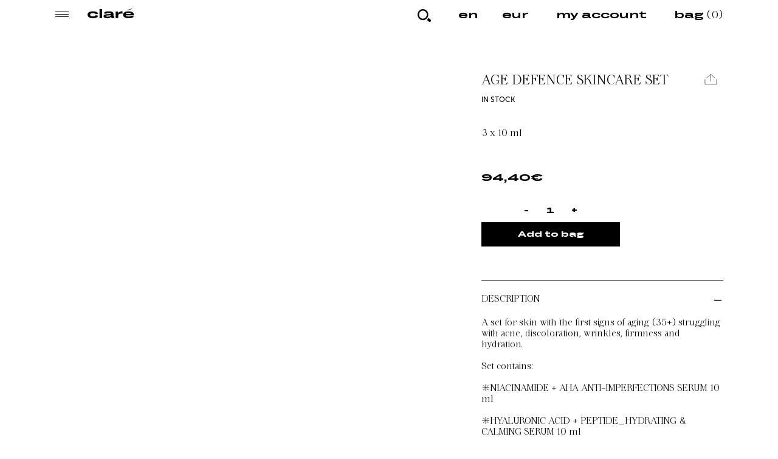

--- FILE ---
content_type: text/html; charset=UTF-8
request_url: https://clare.pro/en/shop/skincare/category/serum-en/age-defence-skincare-set/?v=9b7d173b068d
body_size: 30407
content:
<!DOCTYPE html>
<html lang="en-US" prefix="og: https://ogp.me/ns#">
<head><style>img.lazy{min-height:1px}</style><link href="https://clare.pro/wp-content/plugins/w3-total-cache/pub/js/lazyload.min.js" as="script">
<title>Zestaw dla skóry z pierwszymi oznakami starzenia | Clare Pro</title>
	<meta charset="UTF-8"/>

	<meta name="viewport" content="width=device-width, initial-scale=1.0">
	<meta name="format-detection" content="telephone=no">

	

	<link rel="apple-touch-icon" sizes="180x180" href="https://clare.pro/wp-content/themes/clare/img/fav/apple-touch-icon.png">
	<link rel="icon" type="image/png" sizes="32x32" href="https://clare.pro/wp-content/themes/clare/img/fav/favicon-32x32.png">
	<link rel="icon" type="image/png" sizes="16x16" href="https://clare.pro/wp-content/themes/clare/img/fav/favicon-16x16.png">
	<link rel="manifest" href="https://clare.pro/wp-content/themes/clare/img/fav/site.webmanifest">
	<link rel="mask-icon" href="https://clare.pro/wp-content/themes/clare/img/fav/safari-pinned-tab.svg" color="#000000">
	<link rel="shortcut icon" href="https://clare.pro/wp-content/themes/clare/img/fav/favicon.ico">
	<meta name="msapplication-TileColor" content="#ffffff">
	<meta name="msapplication-config" content="https://clare.pro/wp-content/themes/clare/img/fav/browserconfig.xml">
	<meta name="theme-color" content="#ffffff">

	<link rel="stylesheet" id="wc-blocks-style-css" href="/wp-content/themes/clare/mstron.css" type="text/css" />

					<script>document.documentElement.className = document.documentElement.className + ' yes-js js_active js'</script>
					<style>img:is([sizes="auto" i], [sizes^="auto," i]) { contain-intrinsic-size: 3000px 1500px }</style>
	<script id="cookieyes" type="text/javascript" src="https://cdn-cookieyes.com/client_data/c1b865c93ea91651fea8455c/script.js"></script><link rel="alternate" hreflang="en" href="https://clare.pro/en/shop/skincare/category/serum-en/age-defence-skincare-set/" />
<link rel="alternate" hreflang="pl" href="https://clare.pro/sklep/pielegnacja/clare-pro/age-defence-skincare-set-zestaw-dla-skory-z-pierwszymi-oznakami-starzenia/" />
<link rel="alternate" hreflang="x-default" href="https://clare.pro/sklep/pielegnacja/clare-pro/age-defence-skincare-set-zestaw-dla-skory-z-pierwszymi-oznakami-starzenia/" />

<!-- Search Engine Optimization by Rank Math - https://rankmath.com/ -->
<meta name="description" content="Zestaw zawierający serum z peptydami i krem przeciwzmarszczkowy, idealny dla cery 35+. Ujędrnia, uelastycznia, wygładza i nawilża skórę. Kup!"/>
<meta name="robots" content="follow, index, max-snippet:-1, max-video-preview:-1, max-image-preview:large"/>
<link rel="canonical" href="https://clare.pro/en/shop/skincare/category/serum-en/age-defence-skincare-set/" />
<meta property="og:locale" content="en_US" />
<meta property="og:type" content="product" />
<meta property="og:title" content="Zestaw dla skóry z pierwszymi oznakami starzenia | Clare Pro" />
<meta property="og:description" content="Zestaw zawierający serum z peptydami i krem przeciwzmarszczkowy, idealny dla cery 35+. Ujędrnia, uelastycznia, wygładza i nawilża skórę. Kup!" />
<meta property="og:url" content="https://clare.pro/en/shop/skincare/category/serum-en/age-defence-skincare-set/" />
<meta property="og:site_name" content="Clare" />
<meta property="og:updated_time" content="2024-12-25T00:00:17+01:00" />
<meta property="og:image" content="https://clare.pro/wp-content/uploads/2022/11/pudelko-closed-5.jpg" />
<meta property="og:image:secure_url" content="https://clare.pro/wp-content/uploads/2022/11/pudelko-closed-5.jpg" />
<meta property="og:image:width" content="1200" />
<meta property="og:image:height" content="1200" />
<meta property="og:image:alt" content="zestaw 3 serum Clare" />
<meta property="og:image:type" content="image/jpeg" />
<meta property="product:price:amount" content="94.40" />
<meta property="product:price:currency" content="EUR" />
<meta property="product:availability" content="instock" />
<meta name="twitter:card" content="summary_large_image" />
<meta name="twitter:title" content="Zestaw dla skóry z pierwszymi oznakami starzenia | Clare Pro" />
<meta name="twitter:description" content="Zestaw zawierający serum z peptydami i krem przeciwzmarszczkowy, idealny dla cery 35+. Ujędrnia, uelastycznia, wygładza i nawilża skórę. Kup!" />
<meta name="twitter:image" content="https://clare.pro/wp-content/uploads/2022/11/pudelko-closed-5.jpg" />
<meta name="twitter:label1" content="Price" />
<meta name="twitter:data1" content="94,40&euro;" />
<meta name="twitter:label2" content="Availability" />
<meta name="twitter:data2" content="In stock" />
<script type="application/ld+json" class="rank-math-schema">{"@context":"https://schema.org","@graph":[{"@type":"Place","@id":"https://clare.pro/en/#place/","address":{"@type":"PostalAddress","streetAddress":"ul. Hamernia 31D","addressRegion":"Krak\u00f3w","postalCode":"30-145","addressCountry":"Polska"}},{"@type":["HealthAndBeautyBusiness","Organization"],"@id":"https://clare.pro/en/#organization/","name":"Clare","url":"https://clare.pro","sameAs":["https://www.facebook.com/CLAREPROCOSMETICS"],"email":"info@clare.pro","address":{"@type":"PostalAddress","streetAddress":"ul. Hamernia 31D","addressRegion":"Krak\u00f3w","postalCode":"30-145","addressCountry":"Polska"},"priceRange":"$$","openingHours":["Monday,Tuesday,Wednesday,Thursday,Friday,Saturday,Sunday 09:00-17:00"],"location":{"@id":"https://clare.pro/en/#place/"},"telephone":"+48 692 614 073"},{"@type":"WebSite","@id":"https://clare.pro/en/#website/","url":"https://clare.pro/en/","name":"Clare","publisher":{"@id":"https://clare.pro/en/#organization/"},"inLanguage":"en-US"},{"@type":"ImageObject","@id":"https://clare.pro/wp-content/uploads/2022/11/pudelko-closed-5.jpg","url":"https://clare.pro/wp-content/uploads/2022/11/pudelko-closed-5.jpg","width":"1200","height":"1200","caption":"zestaw 3 serum Clare","inLanguage":"en-US"},{"@type":"ItemPage","@id":"https://clare.pro/en/shop/skincare/category/serum-en/age-defence-skincare-set/#webpage","url":"https://clare.pro/en/shop/skincare/category/serum-en/age-defence-skincare-set/","name":"Zestaw dla sk\u00f3ry z pierwszymi oznakami starzenia | Clare Pro","datePublished":"2022-11-14T09:52:03+01:00","dateModified":"2024-12-25T00:00:17+01:00","isPartOf":{"@id":"https://clare.pro/en/#website/"},"primaryImageOfPage":{"@id":"https://clare.pro/wp-content/uploads/2022/11/pudelko-closed-5.jpg"},"inLanguage":"en-US"},{"@type":"Product","name":"Zestaw dla sk\u00f3ry z pierwszymi oznakami starzenia | Clare Pro","description":"Zestaw zawieraj\u0105cy serum z peptydami i krem przeciwzmarszczkowy, idealny dla cery 35+. Uj\u0119drnia, uelastycznia, wyg\u0142adza i nawil\u017ca sk\u00f3r\u0119. Kup!","category":"Skincare","mainEntityOfPage":{"@id":"https://clare.pro/en/shop/skincare/category/serum-en/age-defence-skincare-set/#webpage"},"image":[{"@type":"ImageObject","url":"https://clare.pro/wp-content/uploads/2022/11/pudelko-closed-5.jpg","height":"1200","width":"1200"},{"@type":"ImageObject","url":"https://clare.pro/wp-content/uploads/2022/11/pudelko-open-5.jpg","height":"1200","width":"1200"}],"offers":{"@type":"Offer","price":"94.40","priceCurrency":"EUR","priceValidUntil":"2027-12-31","availability":"https://schema.org/InStock","itemCondition":"NewCondition","url":"https://clare.pro/en/shop/skincare/category/serum-en/age-defence-skincare-set/","seller":{"@type":"Organization","@id":"https://clare.pro/en/","name":"Clare","url":"https://clare.pro/en/","logo":""},"priceSpecification":{"price":"94.40","priceCurrency":"EUR","valueAddedTaxIncluded":"true"}},"additionalProperty":[{"@type":"PropertyValue","name":"pa_capacity","value":"3 x 10 ml"}],"@id":"https://clare.pro/en/shop/skincare/category/serum-en/age-defence-skincare-set/#richSnippet"}]}</script>
<!-- /Rank Math WordPress SEO plugin -->

<link rel='dns-prefetch' href='//cdnjs.cloudflare.com' />
<link rel='stylesheet' id='addify_csp_front_css-css' href='https://clare.pro/wp-content/plugins/role-based-pricing-for-woocommerce//assets/css/addify_csp_front_css.css?ver=1.0' type='text/css' media='all' />
<link rel='stylesheet' id='wp-block-library-css' href='https://clare.pro/wp-includes/css/dist/block-library/style.min.css?ver=6.8.2' type='text/css' media='all' />
<style id='classic-theme-styles-inline-css' type='text/css'>
/*! This file is auto-generated */
.wp-block-button__link{color:#fff;background-color:#32373c;border-radius:9999px;box-shadow:none;text-decoration:none;padding:calc(.667em + 2px) calc(1.333em + 2px);font-size:1.125em}.wp-block-file__button{background:#32373c;color:#fff;text-decoration:none}
</style>
<style id='safe-svg-svg-icon-style-inline-css' type='text/css'>
.safe-svg-cover{text-align:center}.safe-svg-cover .safe-svg-inside{display:inline-block;max-width:100%}.safe-svg-cover svg{fill:currentColor;height:100%;max-height:100%;max-width:100%;width:100%}

</style>
<link rel='stylesheet' id='wc-blocks-style-css' href='https://clare.pro/wp-content/plugins/woocommerce/assets/client/blocks/wc-blocks.css?ver=wc-10.1.0' type='text/css' media='all' />
<style id='global-styles-inline-css' type='text/css'>
:root{--wp--preset--aspect-ratio--square: 1;--wp--preset--aspect-ratio--4-3: 4/3;--wp--preset--aspect-ratio--3-4: 3/4;--wp--preset--aspect-ratio--3-2: 3/2;--wp--preset--aspect-ratio--2-3: 2/3;--wp--preset--aspect-ratio--16-9: 16/9;--wp--preset--aspect-ratio--9-16: 9/16;--wp--preset--color--black: #000;--wp--preset--color--cyan-bluish-gray: #abb8c3;--wp--preset--color--white: #fff;--wp--preset--color--pale-pink: #f78da7;--wp--preset--color--vivid-red: #cf2e2e;--wp--preset--color--luminous-vivid-orange: #ff6900;--wp--preset--color--luminous-vivid-amber: #fcb900;--wp--preset--color--light-green-cyan: #7bdcb5;--wp--preset--color--vivid-green-cyan: #00d084;--wp--preset--color--pale-cyan-blue: #8ed1fc;--wp--preset--color--vivid-cyan-blue: #0693e3;--wp--preset--color--vivid-purple: #9b51e0;--wp--preset--color--textcolor: #000;--wp--preset--color--textcolorlight: #B62D30;--wp--preset--color--blue: #007bff;--wp--preset--color--green: #279a23;--wp--preset--color--yellow: #eeb308;--wp--preset--gradient--vivid-cyan-blue-to-vivid-purple: linear-gradient(135deg,rgba(6,147,227,1) 0%,rgb(155,81,224) 100%);--wp--preset--gradient--light-green-cyan-to-vivid-green-cyan: linear-gradient(135deg,rgb(122,220,180) 0%,rgb(0,208,130) 100%);--wp--preset--gradient--luminous-vivid-amber-to-luminous-vivid-orange: linear-gradient(135deg,rgba(252,185,0,1) 0%,rgba(255,105,0,1) 100%);--wp--preset--gradient--luminous-vivid-orange-to-vivid-red: linear-gradient(135deg,rgba(255,105,0,1) 0%,rgb(207,46,46) 100%);--wp--preset--gradient--very-light-gray-to-cyan-bluish-gray: linear-gradient(135deg,rgb(238,238,238) 0%,rgb(169,184,195) 100%);--wp--preset--gradient--cool-to-warm-spectrum: linear-gradient(135deg,rgb(74,234,220) 0%,rgb(151,120,209) 20%,rgb(207,42,186) 40%,rgb(238,44,130) 60%,rgb(251,105,98) 80%,rgb(254,248,76) 100%);--wp--preset--gradient--blush-light-purple: linear-gradient(135deg,rgb(255,206,236) 0%,rgb(152,150,240) 100%);--wp--preset--gradient--blush-bordeaux: linear-gradient(135deg,rgb(254,205,165) 0%,rgb(254,45,45) 50%,rgb(107,0,62) 100%);--wp--preset--gradient--luminous-dusk: linear-gradient(135deg,rgb(255,203,112) 0%,rgb(199,81,192) 50%,rgb(65,88,208) 100%);--wp--preset--gradient--pale-ocean: linear-gradient(135deg,rgb(255,245,203) 0%,rgb(182,227,212) 50%,rgb(51,167,181) 100%);--wp--preset--gradient--electric-grass: linear-gradient(135deg,rgb(202,248,128) 0%,rgb(113,206,126) 100%);--wp--preset--gradient--midnight: linear-gradient(135deg,rgb(2,3,129) 0%,rgb(40,116,252) 100%);--wp--preset--font-size--small: 12px;--wp--preset--font-size--medium: 16px;--wp--preset--font-size--large: 20px;--wp--preset--font-size--x-large: 42px;--wp--preset--font-size--normal: 14px;--wp--preset--font-size--huge: 24px;--wp--preset--spacing--20: 0.44rem;--wp--preset--spacing--30: 0.67rem;--wp--preset--spacing--40: 1rem;--wp--preset--spacing--50: 1.5rem;--wp--preset--spacing--60: 2.25rem;--wp--preset--spacing--70: 3.38rem;--wp--preset--spacing--80: 5.06rem;--wp--preset--shadow--natural: 6px 6px 9px rgba(0, 0, 0, 0.2);--wp--preset--shadow--deep: 12px 12px 50px rgba(0, 0, 0, 0.4);--wp--preset--shadow--sharp: 6px 6px 0px rgba(0, 0, 0, 0.2);--wp--preset--shadow--outlined: 6px 6px 0px -3px rgba(255, 255, 255, 1), 6px 6px rgba(0, 0, 0, 1);--wp--preset--shadow--crisp: 6px 6px 0px rgba(0, 0, 0, 1);}:where(.is-layout-flex){gap: 0.5em;}:where(.is-layout-grid){gap: 0.5em;}body .is-layout-flex{display: flex;}.is-layout-flex{flex-wrap: wrap;align-items: center;}.is-layout-flex > :is(*, div){margin: 0;}body .is-layout-grid{display: grid;}.is-layout-grid > :is(*, div){margin: 0;}:where(.wp-block-columns.is-layout-flex){gap: 2em;}:where(.wp-block-columns.is-layout-grid){gap: 2em;}:where(.wp-block-post-template.is-layout-flex){gap: 1.25em;}:where(.wp-block-post-template.is-layout-grid){gap: 1.25em;}.has-black-color{color: var(--wp--preset--color--black) !important;}.has-cyan-bluish-gray-color{color: var(--wp--preset--color--cyan-bluish-gray) !important;}.has-white-color{color: var(--wp--preset--color--white) !important;}.has-pale-pink-color{color: var(--wp--preset--color--pale-pink) !important;}.has-vivid-red-color{color: var(--wp--preset--color--vivid-red) !important;}.has-luminous-vivid-orange-color{color: var(--wp--preset--color--luminous-vivid-orange) !important;}.has-luminous-vivid-amber-color{color: var(--wp--preset--color--luminous-vivid-amber) !important;}.has-light-green-cyan-color{color: var(--wp--preset--color--light-green-cyan) !important;}.has-vivid-green-cyan-color{color: var(--wp--preset--color--vivid-green-cyan) !important;}.has-pale-cyan-blue-color{color: var(--wp--preset--color--pale-cyan-blue) !important;}.has-vivid-cyan-blue-color{color: var(--wp--preset--color--vivid-cyan-blue) !important;}.has-vivid-purple-color{color: var(--wp--preset--color--vivid-purple) !important;}.has-black-background-color{background-color: var(--wp--preset--color--black) !important;}.has-cyan-bluish-gray-background-color{background-color: var(--wp--preset--color--cyan-bluish-gray) !important;}.has-white-background-color{background-color: var(--wp--preset--color--white) !important;}.has-pale-pink-background-color{background-color: var(--wp--preset--color--pale-pink) !important;}.has-vivid-red-background-color{background-color: var(--wp--preset--color--vivid-red) !important;}.has-luminous-vivid-orange-background-color{background-color: var(--wp--preset--color--luminous-vivid-orange) !important;}.has-luminous-vivid-amber-background-color{background-color: var(--wp--preset--color--luminous-vivid-amber) !important;}.has-light-green-cyan-background-color{background-color: var(--wp--preset--color--light-green-cyan) !important;}.has-vivid-green-cyan-background-color{background-color: var(--wp--preset--color--vivid-green-cyan) !important;}.has-pale-cyan-blue-background-color{background-color: var(--wp--preset--color--pale-cyan-blue) !important;}.has-vivid-cyan-blue-background-color{background-color: var(--wp--preset--color--vivid-cyan-blue) !important;}.has-vivid-purple-background-color{background-color: var(--wp--preset--color--vivid-purple) !important;}.has-black-border-color{border-color: var(--wp--preset--color--black) !important;}.has-cyan-bluish-gray-border-color{border-color: var(--wp--preset--color--cyan-bluish-gray) !important;}.has-white-border-color{border-color: var(--wp--preset--color--white) !important;}.has-pale-pink-border-color{border-color: var(--wp--preset--color--pale-pink) !important;}.has-vivid-red-border-color{border-color: var(--wp--preset--color--vivid-red) !important;}.has-luminous-vivid-orange-border-color{border-color: var(--wp--preset--color--luminous-vivid-orange) !important;}.has-luminous-vivid-amber-border-color{border-color: var(--wp--preset--color--luminous-vivid-amber) !important;}.has-light-green-cyan-border-color{border-color: var(--wp--preset--color--light-green-cyan) !important;}.has-vivid-green-cyan-border-color{border-color: var(--wp--preset--color--vivid-green-cyan) !important;}.has-pale-cyan-blue-border-color{border-color: var(--wp--preset--color--pale-cyan-blue) !important;}.has-vivid-cyan-blue-border-color{border-color: var(--wp--preset--color--vivid-cyan-blue) !important;}.has-vivid-purple-border-color{border-color: var(--wp--preset--color--vivid-purple) !important;}.has-vivid-cyan-blue-to-vivid-purple-gradient-background{background: var(--wp--preset--gradient--vivid-cyan-blue-to-vivid-purple) !important;}.has-light-green-cyan-to-vivid-green-cyan-gradient-background{background: var(--wp--preset--gradient--light-green-cyan-to-vivid-green-cyan) !important;}.has-luminous-vivid-amber-to-luminous-vivid-orange-gradient-background{background: var(--wp--preset--gradient--luminous-vivid-amber-to-luminous-vivid-orange) !important;}.has-luminous-vivid-orange-to-vivid-red-gradient-background{background: var(--wp--preset--gradient--luminous-vivid-orange-to-vivid-red) !important;}.has-very-light-gray-to-cyan-bluish-gray-gradient-background{background: var(--wp--preset--gradient--very-light-gray-to-cyan-bluish-gray) !important;}.has-cool-to-warm-spectrum-gradient-background{background: var(--wp--preset--gradient--cool-to-warm-spectrum) !important;}.has-blush-light-purple-gradient-background{background: var(--wp--preset--gradient--blush-light-purple) !important;}.has-blush-bordeaux-gradient-background{background: var(--wp--preset--gradient--blush-bordeaux) !important;}.has-luminous-dusk-gradient-background{background: var(--wp--preset--gradient--luminous-dusk) !important;}.has-pale-ocean-gradient-background{background: var(--wp--preset--gradient--pale-ocean) !important;}.has-electric-grass-gradient-background{background: var(--wp--preset--gradient--electric-grass) !important;}.has-midnight-gradient-background{background: var(--wp--preset--gradient--midnight) !important;}.has-small-font-size{font-size: var(--wp--preset--font-size--small) !important;}.has-medium-font-size{font-size: var(--wp--preset--font-size--medium) !important;}.has-large-font-size{font-size: var(--wp--preset--font-size--large) !important;}.has-x-large-font-size{font-size: var(--wp--preset--font-size--x-large) !important;}
:where(.wp-block-post-template.is-layout-flex){gap: 1.25em;}:where(.wp-block-post-template.is-layout-grid){gap: 1.25em;}
:where(.wp-block-columns.is-layout-flex){gap: 2em;}:where(.wp-block-columns.is-layout-grid){gap: 2em;}
:root :where(.wp-block-pullquote){font-size: 1.5em;line-height: 1.6;}
</style>
<link rel='stylesheet' id='wcml-dropdown-0-css' href='//clare.pro/wp-content/plugins/woocommerce-multilingual/templates/currency-switchers/legacy-dropdown/style.css?ver=5.5.1' type='text/css' media='all' />
<link rel='stylesheet' id='photoswipe-css' href='https://clare.pro/wp-content/plugins/woocommerce/assets/css/photoswipe/photoswipe.min.css?ver=10.1.0' type='text/css' media='all' />
<link rel='stylesheet' id='photoswipe-default-skin-css' href='https://clare.pro/wp-content/plugins/woocommerce/assets/css/photoswipe/default-skin/default-skin.min.css?ver=10.1.0' type='text/css' media='all' />
<style id='woocommerce-inline-inline-css' type='text/css'>
.woocommerce form .form-row .required { visibility: visible; }
</style>
<link rel='stylesheet' id='yith_wccl_frontend-css' href='https://clare.pro/wp-content/plugins/yith-woocommerce-color-label-variations-premium/assets/css/yith-wccl.css?ver=2.7.0' type='text/css' media='all' />
<style id='yith_wccl_frontend-inline-css' type='text/css'>
:root{
	--yith-wccl-tooltip-colors_background: #222222;
	--yith-wccl-tooltip-colors_text-color: #ffffff;
	--yith-wccl-form-colors_border: #ffffff;
	--yith-wccl-form-colors_accent: #448a85;
	--yith-wccl-form-colors-accent-hover: rgba(68,138,133,0.4);
	--yith-wccl-customization-color-swatches-size: 25px;
	--yith-wccl-customization-color-swatches-border-radius: 0px;
	--yith-wccl-customization-option-border-radius: 0px;
}
</style>
<link rel='stylesheet' id='brands-styles-css' href='https://clare.pro/wp-content/plugins/woocommerce/assets/css/brands.css?ver=10.1.0' type='text/css' media='all' />
<link rel='stylesheet' id='flexible-shipping-free-shipping-css' href='https://clare.pro/wp-content/plugins/flexible-shipping/assets/dist/css/free-shipping.css?ver=6.2.4.2' type='text/css' media='all' />
<link rel='stylesheet' id='p24_plugin_css-css' href='https://clare.pro/wp-content/plugins/przelewy24/assets/css/paymethods.css?ver=6.8.2' type='text/css' media='all' />
<link rel='stylesheet' id='ywdpd_owl-css' href='https://clare.pro/wp-content/plugins/yith-woocommerce-dynamic-pricing-and-discounts-premium/assets/css/owl/owl.carousel.min.css?ver=4.7.0' type='text/css' media='all' />
<link rel='stylesheet' id='yith_ywdpd_frontend-css' href='https://clare.pro/wp-content/plugins/yith-woocommerce-dynamic-pricing-and-discounts-premium/assets/css/frontend.css?ver=4.7.0' type='text/css' media='all' />
<link rel='stylesheet' id='woo_discount_pro_style-css' href='https://clare.pro/wp-content/plugins/woo-discount-rules-pro/Assets/Css/awdr_style.css?ver=2.6.0' type='text/css' media='all' />
<script type="text/template" id="tmpl-variation-template">
	<div class="woocommerce-variation-description">{{{ data.variation.variation_description }}}</div>
	<div class="woocommerce-variation-price">{{{ data.variation.price_html }}}</div>
	<div class="woocommerce-variation-availability">{{{ data.variation.availability_html }}}</div>
</script>
<script type="text/template" id="tmpl-unavailable-variation-template">
	<p>Sorry, this product is unavailable. Please choose a different combination.</p>
</script>
<script type="text/javascript">
            window._nslDOMReady = (function () {
                const executedCallbacks = new Set();
            
                return function (callback) {
                    /**
                    * Third parties might dispatch DOMContentLoaded events, so we need to ensure that we only run our callback once!
                    */
                    if (executedCallbacks.has(callback)) return;
            
                    const wrappedCallback = function () {
                        if (executedCallbacks.has(callback)) return;
                        executedCallbacks.add(callback);
                        callback();
                    };
            
                    if (document.readyState === "complete" || document.readyState === "interactive") {
                        wrappedCallback();
                    } else {
                        document.addEventListener("DOMContentLoaded", wrappedCallback);
                    }
                };
            })();
        </script><script type="text/javascript" src="https://clare.pro/wp-includes/js/jquery/jquery.min.js?ver=3.7.1" id="jquery-core-js"></script>
<script type="text/javascript" src="https://clare.pro/wp-content/plugins/role-based-pricing-for-woocommerce/assets/js/addify_csp_front_js.js?ver=1.0" id="af_csp_front_js-js"></script>
<script type="text/javascript" id="wpml-cookie-js-extra">
/* <![CDATA[ */
var wpml_cookies = {"wp-wpml_current_language":{"value":"en","expires":1,"path":"\/"}};
var wpml_cookies = {"wp-wpml_current_language":{"value":"en","expires":1,"path":"\/"}};
/* ]]> */
</script>
<script type="text/javascript" src="https://clare.pro/wp-content/plugins/sitepress-multilingual-cms/res/js/cookies/language-cookie.js?ver=476000" id="wpml-cookie-js" defer="defer" data-wp-strategy="defer"></script>
<script type="text/javascript" src="https://clare.pro/wp-content/plugins/woocommerce/assets/js/photoswipe/photoswipe.min.js?ver=4.1.1-wc.10.1.0" id="photoswipe-js" defer="defer" data-wp-strategy="defer"></script>
<script type="text/javascript" src="https://clare.pro/wp-content/plugins/woocommerce/assets/js/photoswipe/photoswipe-ui-default.min.js?ver=4.1.1-wc.10.1.0" id="photoswipe-ui-default-js" defer="defer" data-wp-strategy="defer"></script>
<script type="text/javascript" id="wc-single-product-js-extra">
/* <![CDATA[ */
var wc_single_product_params = {"i18n_required_rating_text":"Please select a rating","i18n_rating_options":["1 of 5 stars","2 of 5 stars","3 of 5 stars","4 of 5 stars","5 of 5 stars"],"i18n_product_gallery_trigger_text":"View full-screen image gallery","review_rating_required":"yes","flexslider":{"rtl":false,"animation":"slide","smoothHeight":true,"directionNav":false,"controlNav":"thumbnails","slideshow":false,"animationSpeed":500,"animationLoop":false,"allowOneSlide":false},"zoom_enabled":"","zoom_options":[],"photoswipe_enabled":"1","photoswipe_options":{"shareEl":false,"closeOnScroll":false,"history":false,"hideAnimationDuration":0,"showAnimationDuration":0},"flexslider_enabled":""};
/* ]]> */
</script>
<script type="text/javascript" src="https://clare.pro/wp-content/plugins/woocommerce/assets/js/frontend/single-product.min.js?ver=10.1.0" id="wc-single-product-js" defer="defer" data-wp-strategy="defer"></script>
<script type="text/javascript" src="https://clare.pro/wp-content/plugins/woocommerce/assets/js/jquery-blockui/jquery.blockUI.min.js?ver=2.7.0-wc.10.1.0" id="jquery-blockui-js" data-wp-strategy="defer"></script>
<script type="text/javascript" src="https://clare.pro/wp-content/plugins/woocommerce/assets/js/js-cookie/js.cookie.min.js?ver=2.1.4-wc.10.1.0" id="js-cookie-js" defer="defer" data-wp-strategy="defer"></script>
<script type="text/javascript" id="woocommerce-js-extra">
/* <![CDATA[ */
var woocommerce_params = {"ajax_url":"\/wp-admin\/admin-ajax.php?lang=en","wc_ajax_url":"\/en\/?wc-ajax=%%endpoint%%","i18n_password_show":"Show password","i18n_password_hide":"Hide password"};
/* ]]> */
</script>
<script type="text/javascript" src="https://clare.pro/wp-content/plugins/woocommerce/assets/js/frontend/woocommerce.min.js?ver=10.1.0" id="woocommerce-js" defer="defer" data-wp-strategy="defer"></script>
<script type="text/javascript" src="https://clare.pro/wp-includes/js/underscore.min.js?ver=1.13.7" id="underscore-js"></script>
<script type="text/javascript" id="wp-util-js-extra">
/* <![CDATA[ */
var _wpUtilSettings = {"ajax":{"url":"\/wp-admin\/admin-ajax.php"}};
/* ]]> */
</script>
<script type="text/javascript" src="https://clare.pro/wp-includes/js/wp-util.min.js?ver=6.8.2" id="wp-util-js"></script>
<script type="text/javascript" id="wpml-browser-redirect-js-extra">
/* <![CDATA[ */
var wpml_browser_redirect_params = {"pageLanguage":"en","languageUrls":{"en_us":"https:\/\/clare.pro\/en\/shop\/skincare\/category\/serum-en\/age-defence-skincare-set\/","en":"https:\/\/clare.pro\/en\/shop\/skincare\/category\/serum-en\/age-defence-skincare-set\/","us":"https:\/\/clare.pro\/en\/shop\/skincare\/category\/serum-en\/age-defence-skincare-set\/","pl_pl":"https:\/\/clare.pro\/sklep\/pielegnacja\/clare-pro\/age-defence-skincare-set-zestaw-dla-skory-z-pierwszymi-oznakami-starzenia\/","pl":"https:\/\/clare.pro\/sklep\/pielegnacja\/clare-pro\/age-defence-skincare-set-zestaw-dla-skory-z-pierwszymi-oznakami-starzenia\/"},"cookie":{"name":"_icl_visitor_lang_js","domain":"clare.pro","path":"\/","expiration":24}};
/* ]]> */
</script>
<script type="text/javascript" src="https://clare.pro/wp-content/plugins/sitepress-multilingual-cms/dist/js/browser-redirect/app.js?ver=476000" id="wpml-browser-redirect-js"></script>
<script type="text/javascript" id="p24_payment_script-js-extra">
/* <![CDATA[ */
var p24_payment_php_vars = {"error_msg4js":"An error occurred. Please try again or choose another payment method.","payments_msg4js":"\\f078more payment methods \\f078","forget_card":"1","show_save_card":"0"};
/* ]]> */
</script>
<script type="text/javascript" src="https://clare.pro/wp-content/plugins/przelewy24/assets/js/payment.js?ver=2.2.0" id="p24_payment_script-js"></script>
<link rel="https://api.w.org/" href="https://clare.pro/en/wp-json/" /><link rel="alternate" title="JSON" type="application/json" href="https://clare.pro/en/wp-json/wp/v2/product/12285" /><link rel='shortlink' href='https://clare.pro/en/?p=12285' />
<link rel="alternate" title="oEmbed (JSON)" type="application/json+oembed" href="https://clare.pro/en/wp-json/oembed/1.0/embed?url=https%3A%2F%2Fclare.pro%2Fen%2Fshop%2Fskincare%2Fcategory%2Fserum-en%2Fage-defence-skincare-set%2F" />
<link rel="alternate" title="oEmbed (XML)" type="text/xml+oembed" href="https://clare.pro/en/wp-json/oembed/1.0/embed?url=https%3A%2F%2Fclare.pro%2Fen%2Fshop%2Fskincare%2Fcategory%2Fserum-en%2Fage-defence-skincare-set%2F&#038;format=xml" />
<meta name="generator" content="WPML ver:4.7.6 stt:1,40;" />
<style>.post-thumbnail img[src$='.svg'] { width: 100%; height: auto; }</style>		<!-- Google tag (gtag.js) -->
		<script async src="https://www.googletagmanager.com/gtag/js?id=G-LP4YBZ4QBZ"></script>
		<script>
		  window.dataLayer = window.dataLayer || [];
		  function gtag(){dataLayer.push(arguments);}
		  gtag('js', new Date());

		  gtag('config', 'G-LP4YBZ4QBZ');
		</script>
    	<noscript><style>.woocommerce-product-gallery{ opacity: 1 !important; }</style></noscript>
				<script  type="text/javascript">
				!function(f,b,e,v,n,t,s){if(f.fbq)return;n=f.fbq=function(){n.callMethod?
					n.callMethod.apply(n,arguments):n.queue.push(arguments)};if(!f._fbq)f._fbq=n;
					n.push=n;n.loaded=!0;n.version='2.0';n.queue=[];t=b.createElement(e);t.async=!0;
					t.src=v;s=b.getElementsByTagName(e)[0];s.parentNode.insertBefore(t,s)}(window,
					document,'script','https://connect.facebook.net/en_US/fbevents.js');
			</script>
			<!-- WooCommerce Facebook Integration Begin -->
			<script  type="text/javascript">

				fbq('init', '1434190983946695', {}, {
    "agent": "woocommerce_2-10.1.0-3.5.5"
});

				document.addEventListener( 'DOMContentLoaded', function() {
					// Insert placeholder for events injected when a product is added to the cart through AJAX.
					document.body.insertAdjacentHTML( 'beforeend', '<div class=\"wc-facebook-pixel-event-placeholder\"></div>' );
				}, false );

			</script>
			<!-- WooCommerce Facebook Integration End -->
			<script type="text/javascript" id="google_gtagjs" src="https://www.googletagmanager.com/gtag/js?id=G-6L3YT3XRM0" async="async"></script>
<script type="text/javascript" id="google_gtagjs-inline">
/* <![CDATA[ */
window.dataLayer = window.dataLayer || [];function gtag(){dataLayer.push(arguments);}gtag('js', new Date());gtag('config', 'G-6L3YT3XRM0', {} );
/* ]]> */
</script>
<style type="text/css">div.nsl-container[data-align="left"] {
    text-align: left;
}

div.nsl-container[data-align="center"] {
    text-align: center;
}

div.nsl-container[data-align="right"] {
    text-align: right;
}


div.nsl-container div.nsl-container-buttons a[data-plugin="nsl"] {
    text-decoration: none;
    box-shadow: none;
    border: 0;
}

div.nsl-container .nsl-container-buttons {
    display: flex;
    padding: 5px 0;
}

div.nsl-container.nsl-container-block .nsl-container-buttons {
    display: inline-grid;
    grid-template-columns: minmax(145px, auto);
}

div.nsl-container-block-fullwidth .nsl-container-buttons {
    flex-flow: column;
    align-items: center;
}

div.nsl-container-block-fullwidth .nsl-container-buttons a,
div.nsl-container-block .nsl-container-buttons a {
    flex: 1 1 auto;
    display: block;
    margin: 5px 0;
    width: 100%;
}

div.nsl-container-inline {
    margin: -5px;
    text-align: left;
}

div.nsl-container-inline .nsl-container-buttons {
    justify-content: center;
    flex-wrap: wrap;
}

div.nsl-container-inline .nsl-container-buttons a {
    margin: 5px;
    display: inline-block;
}

div.nsl-container-grid .nsl-container-buttons {
    flex-flow: row;
    align-items: center;
    flex-wrap: wrap;
}

div.nsl-container-grid .nsl-container-buttons a {
    flex: 1 1 auto;
    display: block;
    margin: 5px;
    max-width: 280px;
    width: 100%;
}

@media only screen and (min-width: 650px) {
    div.nsl-container-grid .nsl-container-buttons a {
        width: auto;
    }
}

div.nsl-container .nsl-button {
    cursor: pointer;
    vertical-align: top;
    border-radius: 4px;
}

div.nsl-container .nsl-button-default {
    color: #fff;
    display: flex;
}

div.nsl-container .nsl-button-icon {
    display: inline-block;
}

div.nsl-container .nsl-button-svg-container {
    flex: 0 0 auto;
    padding: 8px;
    display: flex;
    align-items: center;
}

div.nsl-container svg {
    height: 24px;
    width: 24px;
    vertical-align: top;
}

div.nsl-container .nsl-button-default div.nsl-button-label-container {
    margin: 0 24px 0 12px;
    padding: 10px 0;
    font-family: Helvetica, Arial, sans-serif;
    font-size: 16px;
    line-height: 20px;
    letter-spacing: .25px;
    overflow: hidden;
    text-align: center;
    text-overflow: clip;
    white-space: nowrap;
    flex: 1 1 auto;
    -webkit-font-smoothing: antialiased;
    -moz-osx-font-smoothing: grayscale;
    text-transform: none;
    display: inline-block;
}

div.nsl-container .nsl-button-google[data-skin="light"] {
    box-shadow: inset 0 0 0 1px #747775;
    color: #1f1f1f;
}

div.nsl-container .nsl-button-google[data-skin="dark"] {
    box-shadow: inset 0 0 0 1px #8E918F;
    color: #E3E3E3;
}

div.nsl-container .nsl-button-google[data-skin="neutral"] {
    color: #1F1F1F;
}

div.nsl-container .nsl-button-google div.nsl-button-label-container {
    font-family: "Roboto Medium", Roboto, Helvetica, Arial, sans-serif;
}

div.nsl-container .nsl-button-apple .nsl-button-svg-container {
    padding: 0 6px;
}

div.nsl-container .nsl-button-apple .nsl-button-svg-container svg {
    height: 40px;
    width: auto;
}

div.nsl-container .nsl-button-apple[data-skin="light"] {
    color: #000;
    box-shadow: 0 0 0 1px #000;
}

div.nsl-container .nsl-button-facebook[data-skin="white"] {
    color: #000;
    box-shadow: inset 0 0 0 1px #000;
}

div.nsl-container .nsl-button-facebook[data-skin="light"] {
    color: #1877F2;
    box-shadow: inset 0 0 0 1px #1877F2;
}

div.nsl-container .nsl-button-spotify[data-skin="white"] {
    color: #191414;
    box-shadow: inset 0 0 0 1px #191414;
}

div.nsl-container .nsl-button-apple div.nsl-button-label-container {
    font-size: 17px;
    font-family: -apple-system, BlinkMacSystemFont, "Segoe UI", Roboto, Helvetica, Arial, sans-serif, "Apple Color Emoji", "Segoe UI Emoji", "Segoe UI Symbol";
}

div.nsl-container .nsl-button-slack div.nsl-button-label-container {
    font-size: 17px;
    font-family: -apple-system, BlinkMacSystemFont, "Segoe UI", Roboto, Helvetica, Arial, sans-serif, "Apple Color Emoji", "Segoe UI Emoji", "Segoe UI Symbol";
}

div.nsl-container .nsl-button-slack[data-skin="light"] {
    color: #000000;
    box-shadow: inset 0 0 0 1px #DDDDDD;
}

div.nsl-container .nsl-button-tiktok[data-skin="light"] {
    color: #161823;
    box-shadow: 0 0 0 1px rgba(22, 24, 35, 0.12);
}


div.nsl-container .nsl-button-kakao {
    color: rgba(0, 0, 0, 0.85);
}

.nsl-clear {
    clear: both;
}

.nsl-container {
    clear: both;
}

.nsl-disabled-provider .nsl-button {
    filter: grayscale(1);
    opacity: 0.8;
}

/*Button align start*/

div.nsl-container-inline[data-align="left"] .nsl-container-buttons {
    justify-content: flex-start;
}

div.nsl-container-inline[data-align="center"] .nsl-container-buttons {
    justify-content: center;
}

div.nsl-container-inline[data-align="right"] .nsl-container-buttons {
    justify-content: flex-end;
}


div.nsl-container-grid[data-align="left"] .nsl-container-buttons {
    justify-content: flex-start;
}

div.nsl-container-grid[data-align="center"] .nsl-container-buttons {
    justify-content: center;
}

div.nsl-container-grid[data-align="right"] .nsl-container-buttons {
    justify-content: flex-end;
}

div.nsl-container-grid[data-align="space-around"] .nsl-container-buttons {
    justify-content: space-around;
}

div.nsl-container-grid[data-align="space-between"] .nsl-container-buttons {
    justify-content: space-between;
}

/* Button align end*/

/* Redirect */

#nsl-redirect-overlay {
    display: flex;
    flex-direction: column;
    justify-content: center;
    align-items: center;
    position: fixed;
    z-index: 1000000;
    left: 0;
    top: 0;
    width: 100%;
    height: 100%;
    backdrop-filter: blur(1px);
    background-color: RGBA(0, 0, 0, .32);;
}

#nsl-redirect-overlay-container {
    display: flex;
    flex-direction: column;
    justify-content: center;
    align-items: center;
    background-color: white;
    padding: 30px;
    border-radius: 10px;
}

#nsl-redirect-overlay-spinner {
    content: '';
    display: block;
    margin: 20px;
    border: 9px solid RGBA(0, 0, 0, .6);
    border-top: 9px solid #fff;
    border-radius: 50%;
    box-shadow: inset 0 0 0 1px RGBA(0, 0, 0, .6), 0 0 0 1px RGBA(0, 0, 0, .6);
    width: 40px;
    height: 40px;
    animation: nsl-loader-spin 2s linear infinite;
}

@keyframes nsl-loader-spin {
    0% {
        transform: rotate(0deg)
    }
    to {
        transform: rotate(360deg)
    }
}

#nsl-redirect-overlay-title {
    font-family: -apple-system, BlinkMacSystemFont, "Segoe UI", Roboto, Oxygen-Sans, Ubuntu, Cantarell, "Helvetica Neue", sans-serif;
    font-size: 18px;
    font-weight: bold;
    color: #3C434A;
}

#nsl-redirect-overlay-text {
    font-family: -apple-system, BlinkMacSystemFont, "Segoe UI", Roboto, Oxygen-Sans, Ubuntu, Cantarell, "Helvetica Neue", sans-serif;
    text-align: center;
    font-size: 14px;
    color: #3C434A;
}

/* Redirect END*/</style><style type="text/css">/* Notice fallback */
#nsl-notices-fallback {
    position: fixed;
    right: 10px;
    top: 10px;
    z-index: 10000;
}

.admin-bar #nsl-notices-fallback {
    top: 42px;
}

#nsl-notices-fallback > div {
    position: relative;
    background: #fff;
    border-left: 4px solid #fff;
    box-shadow: 0 1px 1px 0 rgba(0, 0, 0, .1);
    margin: 5px 15px 2px;
    padding: 1px 20px;
}

#nsl-notices-fallback > div.error {
    display: block;
    border-left-color: #dc3232;
}

#nsl-notices-fallback > div.updated {
    display: block;
    border-left-color: #46b450;
}

#nsl-notices-fallback p {
    margin: .5em 0;
    padding: 2px;
}

#nsl-notices-fallback > div:after {
    position: absolute;
    right: 5px;
    top: 5px;
    content: '\00d7';
    display: block;
    height: 16px;
    width: 16px;
    line-height: 16px;
    text-align: center;
    font-size: 20px;
    cursor: pointer;
}</style>
	<!--[if lt IE 9]>
    <script src="https://clare.pro/wp-content/themes/clare/js/html5shiv.min.js" type="text/javascript"></script>
    <script src="https://clare.pro/wp-content/themes/clare/js/respond.min.js" type="text/javascript"></script>
    <![endif]-->

	<meta name="facebook-domain-verification" content="9xc3gf6bflt4pruxqgq8mnlu89dpao" />
	<!-- End Facebook Pixel Code -->
	<meta name="p:domain_verify" content="5fc9b96e206051c2e5c3e47064072b34"/>
	</head>
<body class="wp-singular product-template-default single single-product postid-12285 wp-theme-clare content-pb-off is-not-mobile  theme-clare woocommerce woocommerce-page woocommerce-no-js" data-mobilevesion="">



<section class="preloader-wrapper">
	<div class="preloader-wrapper">
		<svg xmlns="http://www.w3.org/2000/svg" width="200" height="42" fill="none"><path fill="#B62D30" d="M46.017 22.447l-11.214 2.188c-.547-1.63-1.732-2.836-3.555-3.573-1.8-.76-4.422-1.117-7.818-1.117-4.216 0-7.293.558-9.23 1.653-1.96 1.117-2.918 2.836-2.918 5.181 0 2.346.98 4.088 2.917 5.182 1.938 1.095 5.037 1.653 9.231 1.653 3.579 0 6.268-.38 8.091-1.184 1.8-.782 2.94-2.032 3.396-3.774L46.086 30.8c-.98 3.44-3.42 6.075-7.317 7.929-3.897 1.853-9.003 2.77-15.339 2.77-4.946 0-9.162-.582-12.65-1.765-3.487-1.184-6.176-2.86-8.022-5.07C.912 32.474 0 29.839 0 26.779c0-3.104.912-5.74 2.758-7.928 1.846-2.19 4.513-3.864 8.023-5.048 3.487-1.162 7.703-1.742 12.65-1.742 6.176 0 11.213.87 15.088 2.635 3.851 1.742 6.358 4.333 7.498 7.75zM63.088 2.501H52.08v38.35h11.008V2.5zM70.131 20.749c1.208-3.037 3.487-5.249 6.792-6.633 3.305-1.363 8.091-2.055 14.405-2.055 4.968 0 8.957.38 11.965 1.117 3.009.759 5.197 1.92 6.587 3.506 1.368 1.586 2.052 3.685 2.052 6.276v8.934c0 1.273.592 1.899 1.777 1.899.479 0 .98-.045 1.505-.157l-.205 7.103c-.912.245-1.801.424-2.667.558-.866.134-1.801.201-2.826.201-4.308 0-6.884-1.764-7.727-5.316-1.914 1.675-4.421 2.97-7.521 3.909-3.1.938-6.564 1.407-10.439 1.407-4.627 0-8.182-.76-10.69-2.278-2.507-1.519-3.76-3.618-3.76-6.32 0-2.659 1.23-4.669 3.647-6.053 2.438-1.385 6.359-2.234 11.737-2.591l16.593-.916c-.137-1.43-.98-2.457-2.507-3.082-1.527-.626-4.08-.938-7.613-.938-3.373 0-5.812.245-7.27.759-1.482.514-2.393 1.318-2.735 2.457l-11.1-1.787zm10.234 11.614c0 .849.478 1.474 1.436 1.854.957.402 2.484.603 4.626.603 2.918 0 5.516-.268 7.795-.76 2.28-.513 4.08-1.206 5.38-2.099 1.298-.893 1.959-1.898 1.959-3.015V28.9l-17.64 1.184c-2.371.179-3.556.938-3.556 2.278zM121.322 40.85V12.708h10.074l.775 6.902c1.846-2.323 4.217-4.154 7.157-5.517 2.917-1.362 6.154-2.054 9.709-2.054.342 0 .752.022 1.208.044.456.045.821.09 1.094.156l-.365 10.029a19.551 19.551 0 00-2.529-.47 24.336 24.336 0 00-2.895-.156c-4.171 0-7.407.827-9.732 2.48-2.302 1.652-3.465 3.953-3.465 6.923v9.76h-11.031v.045zM177.299 41.498c-4.969 0-9.231-.58-12.786-1.742-3.556-1.161-6.268-2.837-8.137-5.025-1.869-2.19-2.826-4.847-2.826-7.952 0-3.037.934-5.65 2.78-7.84 1.869-2.21 4.536-3.885 8.046-5.091 3.487-1.184 7.681-1.787 12.558-1.787 4.764 0 8.867.558 12.308 1.697 3.442 1.117 6.108 2.725 7.955 4.825 1.868 2.099 2.78 4.623 2.78 7.593 0 .648-.023 1.207-.045 1.653a7.505 7.505 0 01-.206 1.407h-35.008c.592 1.675 1.914 2.904 3.966 3.686 2.051.781 4.923 1.183 8.615 1.183 3.578 0 6.291-.245 8.114-.737 1.823-.491 2.963-1.228 3.419-2.233l11.054 1.898c-.798 1.943-2.097 3.551-3.897 4.802-1.801 1.273-4.194 2.189-7.226 2.792-3.008.58-6.837.871-11.464.871zm-.319-22.335c-3.556 0-6.291.358-8.228 1.05-1.937.692-3.236 1.81-3.897 3.35h23.795c-.661-1.608-1.915-2.725-3.784-3.395-1.846-.67-4.467-1.005-7.886-1.005zM192.708-.01L170.763 6.5l.522 1.689 21.945-6.512-.522-1.688z"/></svg>
	</div>
</section>

<header id="header">
		<div class="container">
		<div class="left-side">
			<div id="main-nav-toggle-top" class="main-nav-toggle d-none d-lg-block">
				<button type="button" id="main-nav-toggle" class="navbar-toggle" data-toggle="collapse"
				        data-target="#main-nav">
					<span class="icon-bar"></span>
					<span class="icon-bar"></span>
					<span class="icon-bar"></span>
				</button>
			</div>
			<a href="https://clare.pro/en/" id="logo" title="Clar&eacute; PRO - SINCERELY. ABOUT BEAUTY">
				<svg xmlns="http://www.w3.org/2000/svg" width="77" height="16" fill="none">
					<path fill="#000" fill-rule="evenodd"
					      d="M65.053 2.51L73.413 0l.199.65-8.36 2.51-.2-.65zM19.84.967h4.194v14.777H19.84V.969zm-6.582 8.529l4.272-.844c-.434-1.316-1.389-2.315-2.856-2.986-1.476-.68-3.395-1.016-5.748-1.016-1.884 0-3.49.224-4.82.672-1.336.456-2.352 1.101-3.055 1.945C.347 8.11 0 9.127 0 10.323c0 1.18.347 2.195 1.05 3.038.704.852 1.728 1.498 3.057 1.954 1.328.456 2.935.68 4.819.68 2.414 0 4.358-.353 5.843-1.067 1.485-.715 2.414-1.73 2.787-3.056l-4.254-.826c-.174.671-.608 1.153-1.294 1.455-.694.31-1.719.456-3.082.456-1.598 0-2.779-.215-3.517-.637-.738-.422-1.111-1.093-1.111-1.997 0-.904.365-1.566 1.111-1.997.738-.421 1.91-.637 3.517-.637 1.293 0 2.292.138 2.978.43.695.285 1.146.75 1.354 1.378zm13.459-1.498c.46-1.17 1.328-2.022 2.587-2.556 1.26-.525 3.082-.792 5.488-.792 1.892 0 3.412.147 4.558.43 1.146.293 1.98.74 2.51 1.352.52.611.78 1.42.78 2.418v3.443c0 .49.227.732.678.732.182 0 .373-.018.573-.06l-.078 2.736a9.345 9.345 0 01-1.016.216c-.33.051-.686.077-1.077.077-1.64 0-2.622-.68-2.943-2.048-.73.645-1.684 1.144-2.865 1.506-1.181.361-2.501.542-3.977.542-1.763 0-3.117-.293-4.072-.878-.955-.585-1.433-1.394-1.433-2.436 0-1.024.469-1.798 1.39-2.332.928-.534 2.422-.86 4.471-.998l6.321-.353c-.052-.551-.373-.947-.955-1.188s-1.554-.361-2.9-.361c-1.285 0-2.214.094-2.77.292-.564.198-.912.508-1.042.947l-4.228-.689zm3.898 4.476c0 .327.183.568.547.714.365.155.947.233 1.763.233 1.111 0 2.101-.104 2.97-.293.868-.198 1.553-.465 2.048-.81.495-.343.747-.73.747-1.161v-.017l-6.72.456c-.903.069-1.355.362-1.355.878zM46.218 4.9V15.73h4.202v-3.762c0-1.144.443-2.03 1.32-2.668.886-.637 2.118-.955 3.707-.955.383 0 .747.017 1.103.06.348.043.669.103.964.18l.139-3.864a3.161 3.161 0 00-.417-.06l-.055-.003c-.152-.007-.289-.014-.405-.014-1.355 0-2.588.267-3.699.792-1.12.525-2.023 1.23-2.726 2.126l-.295-2.66h-3.838zm21.325 11.094c-1.893 0-3.517-.224-4.872-.671-1.354-.448-2.387-1.093-3.1-1.937-.711-.843-1.076-1.867-1.076-3.064 0-1.17.356-2.177 1.06-3.02.711-.853 1.727-1.498 3.064-1.963 1.329-.456 2.926-.689 4.784-.689 1.815 0 3.378.215 4.69.654 1.31.43 2.326 1.05 3.03 1.86.711.809 1.059 1.781 1.059 2.926 0 .25-.009.465-.018.637-.008.18-.034.361-.078.542H62.75c.225.645.729 1.119 1.51 1.42.782.301 1.876.456 3.282.456 1.364 0 2.397-.095 3.091-.284.695-.19 1.13-.473 1.303-.86l4.211.731a4.122 4.122 0 01-1.485 1.85c-.686.491-1.597.844-2.752 1.076-1.146.224-2.605.336-4.367.336zm-.122-8.607c-1.355 0-2.397.138-3.135.405s-1.233.697-1.484 1.29h9.064c-.251-.619-.729-1.05-1.44-1.307-.704-.259-1.703-.388-3.005-.388z"
					      clip-rule="evenodd"/>
				</svg>
			</a>
		</div>
		<div class="right-side">
			<div class="top-nav ">
				<div class="top-search-icon">
					<svg width="22" height="22" viewBox="0 0 22 22" fill="none" xmlns="http://www.w3.org/2000/svg">
						<path
								d="M16.7946 12.9587C17.3292 11.7846 17.6359 10.4809 17.6359 9.09881C17.6344 4.07239 13.6881 0 8.81721 0C3.94635 0 0 4.07239 0 9.09881C0 11.9233 1.24875 14.4478 3.20586 16.1162C4.07925 16.8593 5.0914 17.432 6.19848 17.7892C7.0266 18.0544 7.90584 18.1976 8.81721 18.1976C10.7685 18.1976 12.5664 17.536 14.0254 16.4282C15.2099 15.5375 16.1564 14.3362 16.7946 12.9587ZM8.81867 15.7033C5.28419 15.7033 2.41717 12.7462 2.41717 9.09881C2.41717 5.45145 5.28273 2.49136 8.81721 2.49136C12.3517 2.49136 15.2202 5.44994 15.2202 9.10032C15.2202 12.7507 12.3531 15.7048 8.81721 15.7048L8.81867 15.7033Z"
								fill="#000"/>
						<path
								d="M21.2959 17.2225L18.1733 14.2639C17.4723 15.5978 16.5098 16.7613 15.3589 17.6897L18.3559 20.5277C19.241 21.3657 20.6139 21.3039 21.4259 20.3921C21.8115 19.961 21.9999 19.4169 21.9999 18.8759C21.9999 18.2685 21.7618 17.6641 21.2959 17.2225Z"
								fill="#000"/>
					</svg>
				</div>
				<div class="top-nav-lang-choose">
					<!-- en / usd <img class="lazy" src="data:image/svg+xml,%3Csvg%20xmlns='http://www.w3.org/2000/svg'%20viewBox='0%200%201%201'%3E%3C/svg%3E" data-src="" alt="open"> -->
					<div class="lang-chose"><div class="current-language">en</div><ul class="lang-switcher">
            <li>
              <a href="https://clare.pro/sklep/pielegnacja/clare-pro/age-defence-skincare-set-zestaw-dla-skory-z-pierwszymi-oznakami-starzenia/" >
                pl
              </a>
            </li>
            
            <li>
              <a href="https://clare.pro/en/shop/skincare/category/serum-en/age-defence-skincare-set/" class="active">
                en
              </a>
            </li>
            </ul></div><div class="curency-chose wcml_currency_switcher">

	<div class="current-lang-currency">EUR</div>

  <ul class="currency-switcher">
                <li  >
              <a rel="USD">USD</a>
          </li>
                <li  class="wcml-cs-active-currency"  >
              <a rel="EUR">EUR</a>
          </li>
        </ul>

</div>
				</div>


				<div class="top-nav-account">
					<a href="https://clare.pro/en/my-account/">my account</a>				</div>

				<div class="top-nav-cart">
					<a class="top-nav-cart__link" href="#">
						bag<span>(0)</span>
					</a>
				</div>
			</div>

			<div id="main-nav-toggle-top-mobile" class="main-nav-toggle d-block d-lg-none">
				<button type="button" id="main-nav-toggle" class="navbar-toggle" data-toggle="collapse"
				        data-target="#main-nav">
					<span class="icon-bar"></span>
					<span class="icon-bar"></span>
					<span class="icon-bar"></span>
				</button>
			</div>

		</div>
		<div id="main-nav" class="main-nav-collapse collapse navbar-collapse">
			<div class="header-nav">
	<nav class="nav-menu-mobile d-block d-lg-none">
				<div class="top-nav-lang-choose">
			<!-- en / usd <img class="lazy" src="data:image/svg+xml,%3Csvg%20xmlns='http://www.w3.org/2000/svg'%20viewBox='0%200%201%201'%3E%3C/svg%3E" data-src="" alt="open"> -->
			<div class="lang-chose"><div class="current-language">en</div><ul class="lang-switcher">
            <li>
              <a href="https://clare.pro/sklep/pielegnacja/clare-pro/age-defence-skincare-set-zestaw-dla-skory-z-pierwszymi-oznakami-starzenia/" >
                pl
              </a>
            </li>
            
            <li>
              <a href="https://clare.pro/en/shop/skincare/category/serum-en/age-defence-skincare-set/" class="active">
                en
              </a>
            </li>
            </ul></div><div class="curency-chose wcml_currency_switcher">

	<div class="current-lang-currency">EUR</div>

  <ul class="currency-switcher">
                <li  >
              <a rel="USD">USD</a>
          </li>
                <li  class="wcml-cs-active-currency"  >
              <a rel="EUR">EUR</a>
          </li>
        </ul>

</div>
		</div>
					<div class="top-nav-account">
			<a href="https://clare.pro/en/my-account/">my account</a>		</div>
	</nav>
	<nav id="main-menu" class="main-menu"><ul id="menu-menu-lewa-strona-glowne-angielski" class="nav navbar-nav mr-auto" itemscope itemtype="http://www.schema.org/SiteNavigationElement"><li  id="menu-item-7612" class="menu-item menu-item-type-post_type menu-item-object-page current_page_parent menu-item-7612 nav-item"><a itemprop="url" href="https://clare.pro/en/shop/" class="nav-link"><span itemprop="name">Shop</span></a></li>
<li  id="menu-item-7614" class="menu-item menu-item-type-post_type menu-item-object-page menu-item-7614 nav-item"><a itemprop="url" href="https://clare.pro/en/shop/new-arrivals/" class="nav-link"><span itemprop="name">New arrivals</span></a></li>
<li  id="menu-item-12042" class="menu-item menu-item-type-custom menu-item-object-custom menu-item-12042 nav-item"><a itemprop="url" href="https://clare.pro/en/product-category/skincare/" class="nav-link"><span itemprop="name">Skincare</span></a></li>
<li  id="menu-item-12043" class="menu-item menu-item-type-custom menu-item-object-custom menu-item-12043 nav-item"><a itemprop="url" href="https://clare.pro/en/product-category/makeup/" class="nav-link"><span itemprop="name">Makeup</span></a></li>
<li  id="menu-item-7613" class="menu-item menu-item-type-post_type menu-item-object-page menu-item-7613 nav-item"><a itemprop="url" href="https://clare.pro/en/shop/bestsellers/" class="nav-link"><span itemprop="name">Bestsellers</span></a></li>
<li  id="menu-item-7599" class="menu-item menu-item-type-taxonomy menu-item-object-product_cat current-product-ancestor current-menu-parent current-product-parent active menu-item-7599 nav-item"><a itemprop="url" href="https://clare.pro/en/product-category/skincare/sets/" class="nav-link"><span itemprop="name">sets</span></a></li>
<li  id="menu-item-7615" class="menu-item menu-item-type-post_type menu-item-object-page menu-item-7615 nav-item"><a itemprop="url" href="https://clare.pro/en/shop/sale/" class="nav-link"><span itemprop="name">Sale</span></a></li>
</ul></nav>
	<button id="info-nav-toggle" class="navbar-toggle collapsed" data-toggle="collapse"
	        data-target="#info-nav">
		<span></span> info
	</button>
	<div id="info-nav" class="info-nav-collapse collapse navbar-collapse">
		<nav id="main-menu-info-1" class="main-menu-info"><ul id="menu-menu-lewa-strona-info-1-angielski" class="nav navbar-nav mr-auto" itemscope itemtype="http://www.schema.org/SiteNavigationElement"><li  id="menu-item-7618" class="menu-item menu-item-type-post_type menu-item-object-page menu-item-7618 nav-item"><a itemprop="url" href="https://clare.pro/en/about-us/" class="nav-link"><span itemprop="name">About Us</span></a></li>
<li  id="menu-item-7619" class="menu-item menu-item-type-custom menu-item-object-custom menu-item-7619 nav-item"><a itemprop="url" href="https://clare.pro/en/sincere-beauty-1/" class="nav-link"><span itemprop="name">Sincerely. About Beauty</span></a></li>
</ul></nav><nav id="main-menu-info-2" class="main-menu-info"><ul id="menu-menu-lewa-strona-info-2-angielski" class="nav navbar-nav mr-auto" itemscope itemtype="http://www.schema.org/SiteNavigationElement"><li  id="menu-item-7620" class="menu-item menu-item-type-post_type menu-item-object-page menu-item-7620 nav-item"><a itemprop="url" href="https://clare.pro/en/contact-us/" class="nav-link"><span itemprop="name">Contact Us</span></a></li>
<li  id="menu-item-7621" class="menu-item menu-item-type-post_type menu-item-object-page menu-item-7621 nav-item"><a itemprop="url" href="https://clare.pro/en/faq/" class="nav-link"><span itemprop="name">FAQ</span></a></li>
<li  id="menu-item-7624" class="menu-item menu-item-type-post_type menu-item-object-page menu-item-7624 nav-item"><a itemprop="url" href="https://clare.pro/en/shipping-returns/" class="nav-link"><span itemprop="name">Shipping &amp; Returns</span></a></li>
<li  id="menu-item-7623" class="menu-item menu-item-type-post_type menu-item-object-page menu-item-7623 nav-item"><a itemprop="url" href="https://clare.pro/en/payment/" class="nav-link"><span itemprop="name">Payment</span></a></li>
<li  id="menu-item-7625" class="menu-item menu-item-type-post_type menu-item-object-page menu-item-7625 nav-item"><a itemprop="url" href="https://clare.pro/en/terms-conditions/" class="nav-link"><span itemprop="name">Terms &#038; conditions</span></a></li>
</ul></nav>	</div>
</div>
		</div>
	</div>

	
<div class="cart-main-container " >
    <div class="cart-wrapper">

	    <div class="cart-title-wrapper">
	<div
			class="cart-title">Order Summary ( 0 items )</div>
	<button type="button" class="close-cart-button">
		<span class="icon-bar"></span>
		<span class="icon-bar"></span>
	</button>
</div>
	<div class="empty-cart">
		<p class="">Your bag is empty</p>
		<div class="link-wrapper">
						<a href="https://clare.pro/en/shop/"
			   class="empty-cart-link">Continue shopping</a>
						</div>
	</div>

<div class="cart-messages"></div>


    </div>
</div>

<div class="top-search" data-active="0" style="display: none;">
	<div class="container">
		<div class="search-form-wrapper">
			<form role="search" method="get" class="woocommerce-product-search" action="https://clare.pro/en/">
	<label class="screen-reader-text" for="woocommerce-product-search-field-0">Search for:</label>
	<input type="search" id="woocommerce-product-search-field-0" class="search-field" placeholder="Type here" value="" name="s" />
	<button type="submit" value="Search" class="btn btn-white">search</button>
	<input type="hidden" name="post_type" value="product" />
</form>
		</div>
	</div>
</div>
</header>


	<main id="main" class="main site-main" role="main">
					
			<div class="woocommerce-notices-wrapper"></div><div id="product-12285" class="product type-product post-12285 status-publish first instock product_cat-skincare product_cat-sets product_cat-serum-en-2 product_cat-odwodnienie-en product_cat-wrincles-en product_cat-loss-of-firmness product_cat-redness product_cat-discoloration product_cat-normalskin-en product_cat-dryskin-en product_cat-mixedskin-en product_cat-clare-pro-en product_cat-serum-en has-post-thumbnail taxable shipping-taxable purchasable product-type-simple">

	<div class="single-product-col single-product-col--1">
	<div class="woocommerce-product-gallery woocommerce-product-gallery--with-images woocommerce-product-gallery--columns-4 images" data-columns="4" style="opacity: 0; transition: opacity .25s ease-in-out;">
	<figure class="woocommerce-product-gallery__wrapper">
				<div class="single-page-gallery">
			<div data-thumb="https://clare.pro/wp-content/uploads/2022/11/pudelko-closed-5-882x586.jpg" data-thumb-alt="zestaw 3 serum Clare" data-thumb-srcset="https://clare.pro/wp-content/uploads/2022/11/pudelko-closed-5-882x586.jpg 882w, https://clare.pro/wp-content/uploads/2022/11/pudelko-closed-5-441x294.jpg 441w, https://clare.pro/wp-content/uploads/2022/11/pudelko-closed-5-360x240.jpg 360w"  data-thumb-sizes="(max-width: 882px) 100vw, 882px" class="woocommerce-product-gallery__image"><a href="https://clare.pro/wp-content/uploads/2022/11/pudelko-closed-5.jpg"><img width="882" height="586" src="https://clare.pro/wp-content/uploads/2022/11/pudelko-closed-5-882x586.jpg" class="wp-post-image" alt="zestaw 3 serum Clare" data-caption="" data-src="https://clare.pro/wp-content/uploads/2022/11/pudelko-closed-5.jpg" data-large_image="https://clare.pro/wp-content/uploads/2022/11/pudelko-closed-5.jpg" data-large_image_width="1200" data-large_image_height="1200" decoding="async" fetchpriority="high" srcset="https://clare.pro/wp-content/uploads/2022/11/pudelko-closed-5-882x586.jpg 882w, https://clare.pro/wp-content/uploads/2022/11/pudelko-closed-5-441x294.jpg 441w, https://clare.pro/wp-content/uploads/2022/11/pudelko-closed-5-360x240.jpg 360w" sizes="(max-width: 882px) 100vw, 882px" title="Age defence skincare set - pudelko closed 5"></a></div><div data-thumb="https://clare.pro/wp-content/uploads/2022/11/pudelko-open-5-882x586.jpg" data-thumb-alt="zestaw 3 serum Clare" data-thumb-srcset="https://clare.pro/wp-content/uploads/2022/11/pudelko-open-5-882x586.jpg 882w, https://clare.pro/wp-content/uploads/2022/11/pudelko-open-5-441x294.jpg 441w, https://clare.pro/wp-content/uploads/2022/11/pudelko-open-5-360x240.jpg 360w"  data-thumb-sizes="(max-width: 882px) 100vw, 882px" class="woocommerce-product-gallery__image"><a href="https://clare.pro/wp-content/uploads/2022/11/pudelko-open-5.jpg"><img width="882" height="586" src="https://clare.pro/wp-content/uploads/2022/11/pudelko-open-5-882x586.jpg" class="wp-post-image" alt="zestaw 3 serum Clare" data-caption="" data-src="https://clare.pro/wp-content/uploads/2022/11/pudelko-open-5.jpg" data-large_image="https://clare.pro/wp-content/uploads/2022/11/pudelko-open-5.jpg" data-large_image_width="1200" data-large_image_height="1200" decoding="async" srcset="https://clare.pro/wp-content/uploads/2022/11/pudelko-open-5-882x586.jpg 882w, https://clare.pro/wp-content/uploads/2022/11/pudelko-open-5-441x294.jpg 441w, https://clare.pro/wp-content/uploads/2022/11/pudelko-open-5-360x240.jpg 360w" sizes="(max-width: 882px) 100vw, 882px" /></a></div>		</div>
		
	</figure>
</div>
	</div>

	<div class="single-product-col single-product-col--2">
		<div class="single-product-content">
			<div class="summary entry-summary">
				<div class="product-icons-wrapper ">	<div class="share-icon">
		<p class="copied-link-info">Link copied to the clipboard!</p>
		<svg width="21" height="19" viewBox="0 0 23 20" fill="none" xmlns="http://www.w3.org/2000/svg">
			<path d="M1 10V19H22V10" stroke="black" stroke-width="0.7"/>
			<path d="M19 7.84652L11.5 1L4 7.84652M11.4909 14L11.5011 1.001" stroke="black" stroke-width="0.7"/>
		</svg>
	</div>
	
<div
	class="yith-wcwl-add-to-wishlist add-to-wishlist-12285  wishlist-fragment on-first-load"
	data-fragment-ref="12285"
	data-fragment-options="{&quot;base_url&quot;:&quot;&quot;,&quot;in_default_wishlist&quot;:false,&quot;is_single&quot;:true,&quot;show_exists&quot;:true,&quot;product_id&quot;:12285,&quot;parent_product_id&quot;:12285,&quot;product_type&quot;:&quot;simple&quot;,&quot;show_view&quot;:true,&quot;browse_wishlist_text&quot;:&quot;&quot;,&quot;already_in_wishslist_text&quot;:&quot;&quot;,&quot;product_added_text&quot;:&quot;&quot;,&quot;heading_icon&quot;:&quot;fa-heart-o&quot;,&quot;available_multi_wishlist&quot;:false,&quot;disable_wishlist&quot;:true,&quot;show_count&quot;:false,&quot;ajax_loading&quot;:false,&quot;loop_position&quot;:&quot;after_add_to_cart&quot;,&quot;product_image&quot;:&quot;&quot;,&quot;label_popup&quot;:&quot;Add to wishlist&quot;,&quot;add_to_wishlist_modal&quot;:&quot;yes&quot;,&quot;item&quot;:&quot;add_to_wishlist&quot;}"
>
									<div class="yith-wcwl-add-button">
				<a
					href="https://clare.pro/en/my-account/?wishlist_notice=true&#038;add_to_wishlist=12285"
					class="disabled_item  single_"
					rel="nofollow"
				>
					<i class="yith-wcwl-icon fa fa-heart-o"></i>									</a>
			</div>
			</div>
</div><h1 class="product_title entry-title">Age defence skincare set</h1><p class="stock in-stock">In stock</p>
<table class="woocommerce-product-attributes shop_attributes">
			<tr class="woocommerce-product-attributes-item woocommerce-product-attributes-item--attribute_pa_capacity">
			<th class="woocommerce-product-attributes-item__label">Capacity</th>
			<td class="woocommerce-product-attributes-item__value"><p>3 x 10 ml</p>
</td>
		</tr>
	</table>

	            <div class="awdr-bulk-customizable-table"> </div>
	<form class="cart product-cart-button"
	      action="https://clare.pro/en/shop/skincare/category/serum-en/age-defence-skincare-set/"
	      method="post" enctype='multipart/form-data'>
		<div class="title-price-wrapper"><p class="mobile-product-title">Age defence skincare set</p>
<p class="price"><span class="woocommerce-Price-amount amount"><bdi>94,40<span class="woocommerce-Price-currencySymbol">&euro;</span></bdi></span></p>
</div>
		<div class="quantity-wrapper"><button type="button" class="quantity-minus btn">-</button><button type="button" class="quantity-plus btn" >+</button>
			<div class="quantity">
				<label class="screen-reader-text" for="quantity_697381585b63b">Age defence skincare set quantity</label>
		<input
			type="number"
			id="quantity_697381585b63b"
			class="input-text qty text"
			step="1"
			min="1"
			max="29"
			name="quantity"
			value="1"
			title="Qty"
			size="4"
			placeholder=""
			inputmode="numeric" />
			</div>
			</div>
				<a href="/en/shop/skincare/category/serum-en/age-defence-skincare-set/?v=9b7d173b068d&add-to-cart=12285" value="12285"
		   class="coala-add-to-cart-button button btn btn-primary"
		   data-product_id="12285"
		   data-product_sku=""
		   aria-label="Add 'Age defence skincare set' to your cart"
		   data-product_name="Age defence skincare set"
		   data-product_value="94.40"
		   data-product_curency="EUR">
			Add to bag		</a>

			</form>

			<div class="sliding-tabs-container">
			<ul class="sliding-tabs-list">
										<li class="sliding-tabs-list__element">
							<div class="sliding-tabs-list__title-wrapper">
								<p class="sliding-tabs-list__title">DESCRIPTION</p>
								<a role="button" class="switch-faq-button">+</a>
							</div>
							<p class="sliding-tabs-list__description">A set for skin with the first signs of aging (35+) struggling with acne, discoloration, wrinkles, firmness and hydration.<br />
<br />
Set contains:<br />
<br />
*NIACINAMIDE + AHA ANTI-IMPERFECTIONS SERUM 10 ml<br />
<br />
*HYALURONIC ACID + PEPTIDE_HYDRATING &amp; CALMING SERUM 10 ml<br />
<br />
*PEPTIDES + PLANT EXTRACTS ANTI-WRINKLE &amp; FIRMING SERUM 10 ml<br />
<br />
How to use the kit?<br />
<br />
Each set contains three serums that complement each other. It's up to you in what configuration you will use them. You can use them interchangeably or apply them one after the other.<br />
<br />
The order depends on the consistency of the product. Start with a water-based serum, then apply the oil-based one. Finish your care with cream or lotion and SPF.<br />
<br />
Our recommendation for use:<br />
<br />
Full freedom, e.g. for the day: ANTI-IMPERFECTIONS SERUM, for the night: HYDRATING &amp; CALMING SERUM, and then ANTI-WRINKLE &amp; FIRMING SERUM, or for the day with ANTI-IMPERFECTIONS SERUM alternating with HYDRATING &amp; CALMING SERUM, for the night ANTI-WRINKLE &amp; FIRMING SERUM. Monitor your skin for the first few days of using the products and adjust the configuration to its needs.</p>
						</li>
												<li class="sliding-tabs-list__element">
							<div class="sliding-tabs-list__title-wrapper">
								<p class="sliding-tabs-list__title">INGREDIENTS</p>
								<a role="button" class="switch-faq-button">+</a>
							</div>
							<p class="sliding-tabs-list__description">NIACINAMIDE + AHA ANTI-IMPERFECTIONS SERUM - aqua, melaleuca alternifolia flower water, niacinamide, propanediol, glycerin, faex extract, aesculus hippocastanum seed extract, tremella fuciformis extract, lentinus edodes extract, zinc gluconate, caffeine, biotin, copper pca, zinc pca, glycolic acid, lactic acid, ammonium glycyrrhizate, panthenol, sodium hyaluronate, hydrolyzed hyaluronic acid, hyaluronic acid, hydrolyzed glycosaminoglycans, sodium hyaluronate crosspolymer, sodium pca, glucose, urea, glutamic acid, lysine, glycine, allantoin, saccharide isomerate, sodium lactate, propylene glycol, sodium magnesium silicate, xanthan gum, benzyl glycol, ethylhexylglycerin, raspberry ketone, potassium sorbate, sodium benzoate, phenoxyethanol, sodium citrate, citric acid, phenethyl alcohol.<br />
<br />
HYALURONIC ACID + PEPTIDE_HYDRATING &amp; CALMING SERUM - aqua, rosa alba flower extract, glycerin, urea, propanediol, sodium hyaluronate, acetyl hexapeptide-37, hydrolyzed hyaluronic acid, hyaluronic acid, lithothamnion calcareum extract, phragmites karka extract, poria cocos extract, pyrus malus juice, prunus persica juice, algae extract, triticum vulgare seed extract, hordeum vulgare extract, panax ginseng root extract, hibiscus sabdariffa fruit extract, hydrolyzed glycosaminoglycans, panthenol, sodium pca, glucose, glutamic acid, lysine, glycine, lactic acid, allantoin, amylopectin, pentylene glycol, sodium hyaluronate crosspolymer, erythritol, sodium lactate, citric acid, glyceryl caprylate, glyceryl undecylenate, raspberry ketone, benzyl glycol, xanthan gum, butylene glycol, sodium benzoate, potassium sorbate, phenoxyethanol, ethylhexylglycerin.<br />
<br />
PEPTIDES + PLANT EXTRACTS ANTI-WRINKLE &amp; FIRMING SERUM -  aqua, opuntia ficus-indica fruit extract, glycerin, propanediol, propylene glycol, palmitoyl tripeptide-1, palmitoyl tetrapeptide-7, palmitoyl tripeptide-38, n-prolyl palmitoyl tripeptide-56 acetate, sh-oligopeptide-1, sh-oligopeptide-2, sh-polypeptide-1, sh-polypeptide-9, sh-polypeptide-11, equisetum arvense extract, hedera helix extract, potentilla erecta root extract, centella asiatica extract, leucojum aestivum bulb extract, bacillus/folic acid ferment filtrate extract, thymus vulgaris flower/leaf extract, calanthe discolor extract, hyaluronic acid, sodium hyaluronate, hydrolyzed glycosaminoglycans, hydrolyzed hyaluronic acid, urea, sodium pca, glucose, glutamic acid, lysine, glycine, lactic acid, allantoin, panthenol, acetyl glutamine, sodium hyaluronate crosspolymer, gluconolactone, calcium gluconate, lecithin, tocopherol, hydroxypropyl cyclodextrin, sodium lactate, raspberry ketone, 1,2-hexanediol, carbomer, pentylene glycol, caprylyl glycol, butylene glycol, polysorbate 20, xanthan gum, citric acid, sodium benzoate, potassium sorbate, benzyl glycol, phenoxyethanol, ethylhexylglycerin, benzyl alcohol.   			</p>
						</li>
												<li class="sliding-tabs-list__element">
							<div class="sliding-tabs-list__title-wrapper">
								<p class="sliding-tabs-list__title">HOW TO USE</p>
								<a role="button" class="switch-faq-button">+</a>
							</div>
							<p class="sliding-tabs-list__description">Always apply the serum to washed and toned skin.<br />
Put a few drops of the serum on your hands and spread it, massaging your face and neck upwards. The serum can be safely used in the morning and evening at any time of the year, even on sunny days. The ingredients of the serum do not have a phototoxic effect, but always remember to apply appropriate sun protection on sunny days and use cosmetics with UV filters at the end of your care.<br />
Serums in water form should be applied before oil or emulsion serums (if you use them in your care). If your skin requires intensive care, you can apply a cream or lotion after absorbing the serum.</p>
						</li>
									</ul>
		</div>
		
<div class="product_meta">

	
	
	<span class="posted_in">Categories: <a href="https://clare.pro/en/product-category/skincare/" rel="tag">Skincare</a>, <a href="https://clare.pro/en/product-category/skincare/sets/" rel="tag">sets</a>, <a href="https://clare.pro/en/product-category/skincare/clare-pro-en/serum-en-2/" rel="tag">Serum</a>, <a href="https://clare.pro/en/product-category/skincare/recommendation-en/odwodnienie-en/" rel="tag">dehydration</a>, <a href="https://clare.pro/en/product-category/skincare/recommendation-en/wrincles-en/" rel="tag">wrinkles</a>, <a href="https://clare.pro/en/product-category/skincare/recommendation-en/loss-of-firmness/" rel="tag">loss of firmness</a>, <a href="https://clare.pro/en/product-category/skincare/recommendation-en/redness/" rel="tag">redness</a>, <a href="https://clare.pro/en/product-category/skincare/recommendation-en/discoloration/" rel="tag">discoloration</a>, <a href="https://clare.pro/en/product-category/skincare/type-of-skin-en/normalskin-en/" rel="tag">normal skin</a>, <a href="https://clare.pro/en/product-category/skincare/type-of-skin-en/dryskin-en/" rel="tag">dry skin</a>, <a href="https://clare.pro/en/product-category/skincare/type-of-skin-en/mixedskin-en/" rel="tag">mixed skin</a>, <a href="https://clare.pro/en/product-category/skincare/clare-pro-en/" rel="tag">clare pro</a>, <a href="https://clare.pro/en/product-category/skincare/category/serum-en/" rel="tag">Serum</a></span>
	
	
</div>
			</div>
		

					</div>
	</div>
</div>


	<section class="product-banner">
							</section>


	<div class="woocommerce-tabs wc-tabs-wrapper">
					<div class="woocommerce-Tabs-panel woocommerce-Tabs-panel--reviews panel entry-content" id="tab-reviews" role="tabpanel" aria-labelledby="tab-title-reviews">
				<div id="reviews" class="woocommerce-Reviews">
	<div id="comments">
		<h2 class="woocommerce-Reviews-title">
			Customer Reviews		</h2>
		
					<p class="woocommerce-noreviews">There are no reviews yet.</p>
		
			</div>

			<p class="woocommerce-verification-required">Only logged in customers who have purchased this product may leave a review.</p>
	
	<div class="clear"></div>
</div>
			</div>
		
			</div>


	<section class="container related products">

					<h2>Related products</h2>
			<h3>Select additional products from the series for full effect</h3>
		
				<div class="swiper-container">
			<div id="products-carousel-nav-prev" class="products-carousel-nav products-carousel-prev">
				<svg xmlns="http://www.w3.org/2000/svg" width="10" height="20">
					<path fill="none" stroke="#000" stroke-width=".5" d="M8.936.944L1.061 10l7.875 9.056"/>
				</svg>
			</div>

			<div id="products-carousel-nav-next" class="products-carousel-nav products-carousel-next">
				<svg xmlns="http://www.w3.org/2000/svg" width="10" height="20">
					<path fill="none" stroke="#000" stroke-width=".5" d="M1.063 19.056L8.938 10 1.063.944"/>
				</svg>
			</div>
			<div class="swiper related-products-carousel-wrapper">

				<div class="products-carousel swiper-wrapper">


					
												<div class="product-carousel-item-wrapper swiper-slide">
							<div class="product type-product post-6854 status-publish instock product_cat-skincare product_cat-recommendation-en product_cat-odwodnienie-en product_cat-loss-of-firmness product_cat-seborrhea product_cat-discoloration product_cat-type-of-skin-en product_cat-oilyskin-en product_cat-mixedskin-en product_cat-serum-en product_cat-clare-basic-en product_cat-serum-2-en has-post-thumbnail taxable shipping-taxable purchasable product-type-simple">

	<a href="https://clare.pro/en/shop/skincare/category/serum-en/clarifying-basic-serum/" class="woocommerce-LoopProduct-link woocommerce-loop-product__link"><img width="440" height="594" src="data:image/svg+xml,%3Csvg%20xmlns='http://www.w3.org/2000/svg'%20viewBox='0%200%20440%20594'%3E%3C/svg%3E" data-src="https://clare.pro/wp-content/uploads/2022/02/20211014_clare_0500_0513-440x594.jpg" class="img-responsive attachment-woocommerce_thumbnail attachment-woocommerce_thumbnail_first wp-post-image lazy" alt="serum z witaminą c" decoding="async" data-srcset="https://clare.pro/wp-content/uploads/2022/02/20211014_clare_0500_0513-440x594.jpg 440w, https://clare.pro/wp-content/uploads/2022/02/20211014_clare_0500_0513-1200x1620.jpg 1200w, https://clare.pro/wp-content/uploads/2022/02/20211014_clare_0500_0513-880x1188.jpg 880w, https://clare.pro/wp-content/uploads/2022/02/20211014_clare_0500_0513-360x486.jpg 360w" data-sizes="(max-width: 440px) 100vw, 440px" title="Clarifying Basic Serum - 20211014 clare 0500 0513"><img width="440" height="594" src="data:image/svg+xml,%3Csvg%20xmlns='http://www.w3.org/2000/svg'%20viewBox='0%200%20440%20594'%3E%3C/svg%3E" data-src="https://clare.pro/wp-content/uploads/2022/02/CLARE_0422_-436-440x594.jpg" class="img-responsive attachment-woocommerce_thumbnail attachment-woocommerce_thumbnail_second lazy" alt="" decoding="async" data-srcset="https://clare.pro/wp-content/uploads/2022/02/CLARE_0422_-436-440x594.jpg 440w, https://clare.pro/wp-content/uploads/2022/02/CLARE_0422_-436-1200x1620.jpg 1200w, https://clare.pro/wp-content/uploads/2022/02/CLARE_0422_-436-880x1188.jpg 880w, https://clare.pro/wp-content/uploads/2022/02/CLARE_0422_-436-360x486.jpg 360w" data-sizes="auto, (max-width: 440px) 100vw, 440px" /><h2 class="woocommerce-loop-product__title">Clarifying Basic Serum</h2>
	<span class="price"><span class="woocommerce-Price-amount amount"><bdi>35,00<span class="woocommerce-Price-currencySymbol">&euro;</span></bdi></span></span>
</a><div class="add-to-cart-wrapper"><a href="https://clare.pro/en/shop/skincare/category/serum-en/clarifying-basic-serum/" data-quantity="1" class="button product_type_simple add_to_cart_button ajax_add_to_cart btn btn-primary" data-product_id="6854" data-product_sku="" aria-label="Add to cart: &ldquo;Clarifying Basic Serum&rdquo;" rel="nofollow" data-success_message="&ldquo;Clarifying Basic Serum&rdquo; has been added to your cart">Check</a></div></div>
						</div>
						
					
												<div class="product-carousel-item-wrapper swiper-slide">
							<div class="product type-product post-7702 status-publish instock product_cat-makeup product_cat-face product_cat-puder-roswietlajacy-2 product_cat-skincare product_cat-sets product_cat-category product_cat-makeup-base-en product_cat-type-of-skin-en product_cat-normalskin-en product_cat-dryskin-en product_cat-oilyskin-en product_cat-mixedskin-en product_cat-clare-pro-en product_cat-makeup-base has-post-thumbnail sale taxable shipping-taxable purchasable product-type-simple">

	<a href="https://clare.pro/en/shop/makeup/face/set-makeup-base-luminizing-powder-oh-glow-botox-32/" class="woocommerce-LoopProduct-link woocommerce-loop-product__link"><img width="440" height="594" src="data:image/svg+xml,%3Csvg%20xmlns='http://www.w3.org/2000/svg'%20viewBox='0%200%20440%20594'%3E%3C/svg%3E" data-src="https://clare.pro/wp-content/uploads/2023/01/zestaw-botox-baza-ver2-440x594.jpg" class="img-responsive attachment-woocommerce_thumbnail attachment-woocommerce_thumbnail_first wp-post-image lazy" alt="zestaw botox baza ver2 Poznaj kosmetyki Clar&eacute; - skuteczną pielęgnację i nieskrępowany makijaż. 100% działania. Rezultaty potwierdzone badaniami. Trwałe kolory. Idealne glow. Sprawdź." decoding="async" data-srcset="https://clare.pro/wp-content/uploads/2023/01/zestaw-botox-baza-ver2-440x594.jpg 440w, https://clare.pro/wp-content/uploads/2023/01/zestaw-botox-baza-ver2-880x1188.jpg 880w, https://clare.pro/wp-content/uploads/2023/01/zestaw-botox-baza-ver2-360x486.jpg 360w" data-sizes="auto, (max-width: 440px) 100vw, 440px" title="SET: MAKEUP BASE + LUMINIZING POWDER OH! GLOW - BOTOX 32 - zestaw botox baza ver2"><img width="440" height="594" src="data:image/svg+xml,%3Csvg%20xmlns='http://www.w3.org/2000/svg'%20viewBox='0%200%20440%20594'%3E%3C/svg%3E" data-src="https://clare.pro/wp-content/uploads/2023/01/zestaw-botox-baza-2-ver2-440x594.jpg" class="img-responsive attachment-woocommerce_thumbnail attachment-woocommerce_thumbnail_second lazy" alt="" decoding="async" data-srcset="https://clare.pro/wp-content/uploads/2023/01/zestaw-botox-baza-2-ver2-440x594.jpg 440w, https://clare.pro/wp-content/uploads/2023/01/zestaw-botox-baza-2-ver2-880x1188.jpg 880w, https://clare.pro/wp-content/uploads/2023/01/zestaw-botox-baza-2-ver2-360x486.jpg 360w" data-sizes="auto, (max-width: 440px) 100vw, 440px" /><h2 class="woocommerce-loop-product__title">SET: MAKEUP BASE + LUMINIZING POWDER OH! GLOW - BOTOX 32</h2>
	<span class="price"><del aria-hidden="true"><span class="woocommerce-Price-amount amount"><bdi>100,00<span class="woocommerce-Price-currencySymbol">&euro;</span></bdi></span></del> <span class="screen-reader-text">Original price was: 100,00&euro;.</span><ins aria-hidden="true"><span class="woocommerce-Price-amount amount"><bdi>90,00<span class="woocommerce-Price-currencySymbol">&euro;</span></bdi></span></ins><span class="screen-reader-text">Current price is: 90,00&euro;.</span></span>
</a><div class="add-to-cart-wrapper"><a href="https://clare.pro/en/shop/makeup/face/set-makeup-base-luminizing-powder-oh-glow-botox-32/" data-quantity="1" class="button product_type_simple add_to_cart_button ajax_add_to_cart btn btn-primary" data-product_id="7702" data-product_sku="" aria-label="Add to cart: &ldquo;SET: MAKEUP BASE + LUMINIZING POWDER OH! GLOW - BOTOX 32&rdquo;" rel="nofollow" data-success_message="&ldquo;SET: MAKEUP BASE + LUMINIZING POWDER OH! GLOW - BOTOX 32&rdquo; has been added to your cart">Check</a></div></div>
						</div>
						
					
												<div class="product-carousel-item-wrapper swiper-slide">
							<div class="product type-product post-6761 status-publish last instock product_cat-skincare product_cat-cleansing-paste-en product_cat-recommendation-en product_cat-odwodnienie-en product_cat-wrincles-en product_cat-loss-of-firmness product_cat-seborrhea product_cat-redness product_cat-discoloration product_cat-type-of-skin-en product_cat-normalskin-en product_cat-dryskin-en product_cat-oilyskin-en product_cat-mixedskin-en product_cat-clare-pro-en product_cat-cleansing-paste has-post-thumbnail taxable shipping-taxable purchasable product-type-simple">

	<a href="https://clare.pro/en/shop/skincare/category/cleansing-paste-en/hempborage-oil-balancing-cleansing-paste/" class="woocommerce-LoopProduct-link woocommerce-loop-product__link"><img width="440" height="594" src="data:image/svg+xml,%3Csvg%20xmlns='http://www.w3.org/2000/svg'%20viewBox='0%200%20440%20594'%3E%3C/svg%3E" data-src="https://clare.pro/wp-content/uploads/2022/11/HEMPBORAGE-OIL-BALANCING-CLEANSING-PASTE-claré-scaled-440x594.jpg" class="img-responsive attachment-woocommerce_thumbnail attachment-woocommerce_thumbnail_once wp-post-image lazy" alt="pasta do mycia claré" decoding="async" data-srcset="https://clare.pro/wp-content/uploads/2022/11/HEMPBORAGE-OIL-BALANCING-CLEANSING-PASTE-claré-scaled-440x594.jpg 440w, https://clare.pro/wp-content/uploads/2022/11/HEMPBORAGE-OIL-BALANCING-CLEANSING-PASTE-claré-scaled-1200x1620.jpg 1200w, https://clare.pro/wp-content/uploads/2022/11/HEMPBORAGE-OIL-BALANCING-CLEANSING-PASTE-claré-scaled-880x1188.jpg 880w, https://clare.pro/wp-content/uploads/2022/11/HEMPBORAGE-OIL-BALANCING-CLEANSING-PASTE-claré-scaled-360x486.jpg 360w" data-sizes="auto, (max-width: 440px) 100vw, 440px" title="HEMP+BORAGE OIL BALANCING CLEANSING PASTE - HEMPBORAGE OIL BALANCING CLEANSING PASTE claré scaled"><h2 class="woocommerce-loop-product__title">HEMP+BORAGE OIL BALANCING CLEANSING PASTE</h2>
	<span class="price"><span class="woocommerce-Price-amount amount"><bdi>44,00<span class="woocommerce-Price-currencySymbol">&euro;</span></bdi></span></span>
</a><div class="add-to-cart-wrapper"><a href="https://clare.pro/en/shop/skincare/category/cleansing-paste-en/hempborage-oil-balancing-cleansing-paste/" data-quantity="1" class="button product_type_simple add_to_cart_button ajax_add_to_cart btn btn-primary" data-product_id="6761" data-product_sku="" aria-label="Add to cart: &ldquo;HEMP+BORAGE OIL BALANCING CLEANSING PASTE&rdquo;" rel="nofollow" data-success_message="&ldquo;HEMP+BORAGE OIL BALANCING CLEANSING PASTE&rdquo; has been added to your cart">Check</a></div></div>
						</div>
						
					
												<div class="product-carousel-item-wrapper swiper-slide">
							<div class="product type-product post-6856 status-publish first instock product_cat-skincare product_cat-odwodnienie-en product_cat-wrincles-en product_cat-loss-of-firmness product_cat-redness product_cat-discoloration product_cat-type-of-skin-en product_cat-normalskin-en product_cat-dryskin-en product_cat-mixedskin-en product_cat-serum-en product_cat-clare-basic-en product_cat-serum-2-en has-post-thumbnail taxable shipping-taxable purchasable product-type-simple">

	<a href="https://clare.pro/en/shop/skincare/category/serum-en/matrixyl-ha-basic-serum/" class="woocommerce-LoopProduct-link woocommerce-loop-product__link"><img width="440" height="594" src="data:image/svg+xml,%3Csvg%20xmlns='http://www.w3.org/2000/svg'%20viewBox='0%200%20440%20594'%3E%3C/svg%3E" data-src="https://clare.pro/wp-content/uploads/2022/02/20211014_clare_0500_0513-440x594.jpg" class="img-responsive attachment-woocommerce_thumbnail attachment-woocommerce_thumbnail_first wp-post-image lazy" alt="serum z witaminą c" decoding="async" data-srcset="https://clare.pro/wp-content/uploads/2022/02/20211014_clare_0500_0513-440x594.jpg 440w, https://clare.pro/wp-content/uploads/2022/02/20211014_clare_0500_0513-1200x1620.jpg 1200w, https://clare.pro/wp-content/uploads/2022/02/20211014_clare_0500_0513-880x1188.jpg 880w, https://clare.pro/wp-content/uploads/2022/02/20211014_clare_0500_0513-360x486.jpg 360w" data-sizes="auto, (max-width: 440px) 100vw, 440px" title="Matrixyl™ + HA Basic Serum - 20211014 clare 0500 0513"><img width="440" height="594" src="data:image/svg+xml,%3Csvg%20xmlns='http://www.w3.org/2000/svg'%20viewBox='0%200%20440%20594'%3E%3C/svg%3E" data-src="https://clare.pro/wp-content/uploads/2022/02/CLARE_0422_-361-440x594.jpg" class="img-responsive attachment-woocommerce_thumbnail attachment-woocommerce_thumbnail_second lazy" alt="" decoding="async" data-srcset="https://clare.pro/wp-content/uploads/2022/02/CLARE_0422_-361-440x594.jpg 440w, https://clare.pro/wp-content/uploads/2022/02/CLARE_0422_-361-1200x1620.jpg 1200w, https://clare.pro/wp-content/uploads/2022/02/CLARE_0422_-361-880x1188.jpg 880w, https://clare.pro/wp-content/uploads/2022/02/CLARE_0422_-361-360x486.jpg 360w" data-sizes="auto, (max-width: 440px) 100vw, 440px" /><h2 class="woocommerce-loop-product__title">Matrixyl™ + HA Basic Serum</h2><div class="star-rating" role="img" aria-label="Rated 5.00 out of 5"><span style="width:100%">Rated <strong class="rating">5.00</strong> out of 5</span></div>
	<span class="price"><span class="woocommerce-Price-amount amount"><bdi>43,00<span class="woocommerce-Price-currencySymbol">&euro;</span></bdi></span></span>
</a><div class="add-to-cart-wrapper"><a href="https://clare.pro/en/shop/skincare/category/serum-en/matrixyl-ha-basic-serum/" data-quantity="1" class="button product_type_simple add_to_cart_button ajax_add_to_cart btn btn-primary" data-product_id="6856" data-product_sku="" aria-label="Add to cart: &ldquo;Matrixyl™ + HA Basic Serum&rdquo;" rel="nofollow" data-success_message="&ldquo;Matrixyl™ + HA Basic Serum&rdquo; has been added to your cart">Check</a></div></div>
						</div>
						
									</div>
			</div>
		</div>
		
	</section>

		
	</main>
	
<footer id="footer">
	<section class="container footer-sidebars">
		
<div class="row">
	<div class="col-8 d-block d-sm-none footer-company">
		<img class="lazy" src="data:image/svg+xml,%3Csvg%20xmlns='http://www.w3.org/2000/svg'%20viewBox='0%200%20100%2021'%3E%3C/svg%3E" data-src="https://clare.pro/wp-content/themes/clare/img/clare-white.svg" width="100" height="21" alt="Clare Blanc">
	</div>
	<div class="col-4 col-sm-4 col-md-2 col-lg-1">
		<div id="nav_menu-2" class="widget-footer widget_nav_menu"><div class="menu-menu-stopka-1-kolumna-angielski-container"><ul id="menu-menu-stopka-1-kolumna-angielski" class="menu" itemscope itemtype="http://www.schema.org/SiteNavigationElement"><li id="menu-item-2303" class="menu-item menu-item-type-post_type menu-item-object-page current_page_parent menu-item-2303"><a href="https://clare.pro/en/shop/">Shop</a></li>
<li id="menu-item-2304" class="menu-item menu-item-type-post_type menu-item-object-page menu-item-2304"><a href="https://clare.pro/en/faq/">FAQ</a></li>
<li id="menu-item-2305" class="menu-item menu-item-type-post_type menu-item-object-page menu-item-2305"><a href="https://clare.pro/en/contact-us/">Contact Us</a></li>
<li id="menu-item-7629" class="menu-item menu-item-type-post_type menu-item-object-page menu-item-7629"><a href="https://clare.pro/en/find-a-store/">Find a store</a></li>
</ul></div></div>
	</div>
	<div class="col-4 col-sm-4 col-md-2 col-lg-1">
		<div id="nav_menu-3" class="widget-footer widget_nav_menu"><div class="menu-menu-stopka-2-kolumna-angielski-container"><ul id="menu-menu-stopka-2-kolumna-angielski" class="menu" itemscope itemtype="http://www.schema.org/SiteNavigationElement"><li id="menu-item-2306" class="menu-item menu-item-type-post_type menu-item-object-page menu-item-2306"><a href="https://clare.pro/en/my-account/">My account</a></li>
<li id="menu-item-2307" class="menu-item menu-item-type-post_type menu-item-object-page menu-item-2307"><a href="https://clare.pro/en/shipping-returns/">Shipping &amp; Returns</a></li>
<li id="menu-item-2308" class="menu-item menu-item-type-post_type menu-item-object-page menu-item-2308"><a href="https://clare.pro/en/payment/">Payment</a></li>
<li id="menu-item-2309" class="menu-item menu-item-type-post_type menu-item-object-page menu-item-2309"><a href="https://clare.pro/en/terms-conditions/">Terms &#038; conditions</a></li>
<li id="menu-item-7630" class="menu-item menu-item-type-post_type menu-item-object-page menu-item-privacy-policy menu-item-7630"><a rel="privacy-policy" href="https://clare.pro/en/privacy-policy/">Privacy Policy</a></li>
</ul></div></div>
	</div>
	<div class="col-8 col-md-2 offset-lg-1 col-lg-2 newsletter-wrapper">
		<form class="newsletterEmailForm" action="" id="newsletterEmailFooterForm">
			<p>
				Receive email updates on stuff you’ll want to know about, including products, launches, and events.			</p>
			<div class="response"></div>
			<div class="form-group newsletter-input-wrapper">

				<input id="newsletterEmailFooter" class="form-control input-clean newsletter-input newsletterEmail" type="text"
				       name="nwsletter" id="" placeholder="Your Email">
				<button class="btn newsletter-arrow" type="submit">
					<img class="lazy" width="10" height="20" src="data:image/svg+xml,%3Csvg%20xmlns='http://www.w3.org/2000/svg'%20viewBox='0%200%2010%2020'%3E%3C/svg%3E" data-src="https://clare.pro/wp-content/themes/clare//img/arrow-right-white.svg"
					     alt="Sign up">
				</button>
			</div>
			<small>By signing up, you accept the terms of Clare's privacy policy</small>

		</form>

	</div>
	<div class="col-8 offset-lg-1 col-md-2">
					<div class="language">
				<p class="language__title">
					Language				</p>
				<ul class="language__list">
					<li>English</li>
				</ul>
			</div>
								<div class="shipping-zones">
				<p class="shipping-zones__title">
					Shipping to				</p>
				<ul class="shipping-zones__list">
					<li>Polska</li><li>Europa</li><li>North America</li>				</ul>
			</div>
				</div>
</div>
	</section>
	<section class="container footer-copy">
		<div class="row">
			<div class="order-sm-3 col-sm-5 col-12 footer-social">
									<a class="footer-social-item" href="https://www.instagram.com/clarecosmeticspro/" title="Clare Blanc Instagram">
						<img class="lazy" width="20" height="20" src="data:image/svg+xml,%3Csvg%20xmlns='http://www.w3.org/2000/svg'%20viewBox='0%200%2020%2020'%3E%3C/svg%3E" data-src="https://clare.pro/wp-content/themes/clare/img/instagram-white.svg" alt="Instagram">
					</a>
										<a class="footer-social-item" href="https://www.youtube.com/@ClareProCosmetics" title="Clare Blanc YouTube">
						<img class="lazy" width="28" height="20" src="data:image/svg+xml,%3Csvg%20xmlns='http://www.w3.org/2000/svg'%20viewBox='0%200%2028%2020'%3E%3C/svg%3E" data-src="https://clare.pro/wp-content/themes/clare/img/youtube-white.svg" alt="YouTube">
					</a>
										<a class="footer-social-item" href="https://www.facebook.com/CLAREPROCOSMETICS" title="Clare Blanc Facebook">
						<img class="lazy" width="20" height="20" src="data:image/svg+xml,%3Csvg%20xmlns='http://www.w3.org/2000/svg'%20viewBox='0%200%2020%2020'%3E%3C/svg%3E" data-src="https://clare.pro/wp-content/themes/clare/img/facebook-white-old.svg" alt="Facebook">
					</a>
										<a class="footer-social-item" href="https://www.tiktok.com/@clare.pro" title="Clare Blanc TikTok">
						<img class="lazy" width="20" height="20" src="data:image/svg+xml,%3Csvg%20xmlns='http://www.w3.org/2000/svg'%20viewBox='0%200%2020%2020'%3E%3C/svg%3E" data-src="https://clare.pro/wp-content/themes/clare/img/tiktok2-white.svg" alt="Twitter">
					</a>
								</div>
			<div class="order-sm-1 col-sm-3 col-12 footer-company">
				<img class="d-none d-sm-block lazy" width="100" height="21" src="data:image/svg+xml,%3Csvg%20xmlns='http://www.w3.org/2000/svg'%20viewBox='0%200%20100%2021'%3E%3C/svg%3E" data-src="https://clare.pro/wp-content/themes/clare/img/clare-white.svg" alt="Clare Blanc">
				<span>2022 CLARE</span>
			</div>
		</div>

	</section>

</footer>




<script type="speculationrules">
{"prefetch":[{"source":"document","where":{"and":[{"href_matches":"\/en\/*"},{"not":{"href_matches":["\/wp-*.php","\/wp-admin\/*","\/wp-content\/uploads\/*","\/wp-content\/*","\/wp-content\/plugins\/*","\/wp-content\/themes\/clare\/*","\/en\/*\\?(.+)"]}},{"not":{"selector_matches":"a[rel~=\"nofollow\"]"}},{"not":{"selector_matches":".no-prefetch, .no-prefetch a"}}]},"eagerness":"conservative"}]}
</script>
    <script>
        jQuery(function($) {
            $(document).on('click', '.coala-add-to-cart-button', function(event) {
                event.preventDefault(); // Zapobiega domyślnemu przekierowaniu (opcjonalne)

                let product_id = $(this).data('product_id');
                let product_name = $(this).data('product_name');
                let product_value = $(this).data('product_value');
                let product_currency = $(this).data('product_curency');

                gtag('event', 'add_to_cart', {
                    'event_category': 'ecommerce',
                    'event_label': product_name,
                    'value': product_value,
                    'currency': product_currency,
                    'items': [{
                        'id': product_id,
                        'name': product_name,
                        'price': product_value,
                        'currency': product_currency
                    }]
                });
            });
        });
    </script>
            <script>
            gtag('event', 'view_item', {
                'event_category': 'ecommerce',
                'event_label': 'Age defence skincare set',
                'items': [{
                    'id': '12285',
                    'name': 'Age defence skincare set'
                }]
            });
        </script>
        			<!-- Facebook Pixel Code -->
			<noscript>
				<img
					class="lazy" height="1"
					width="1"
					style="display:none"
					alt="fbpx"
					src="data:image/svg+xml,%3Csvg%20xmlns='http://www.w3.org/2000/svg'%20viewBox='0%200%201%201'%3E%3C/svg%3E" data-src="https://www.facebook.com/tr?id=1434190983946695&ev=PageView&noscript=1"
				/>
			</noscript>
			<!-- End Facebook Pixel Code -->
			
<div class="pswp" tabindex="-1" role="dialog" aria-hidden="true">
	<div class="pswp__bg"></div>
	<div class="pswp__scroll-wrap">
		<div class="pswp__container">
			<div class="pswp__item"></div>
			<div class="pswp__item"></div>
			<div class="pswp__item"></div>
		</div>
		<div class="pswp__ui pswp__ui--hidden">
			<div class="pswp__top-bar">
				<div class="pswp__counter"></div>
				<button class="pswp__button pswp__button--close" aria-label="Close (Esc)"></button>
				<button class="pswp__button pswp__button--share" aria-label="Share"></button>
				<button class="pswp__button pswp__button--fs" aria-label="Toggle fullscreen"></button>
				<button class="pswp__button pswp__button--zoom" aria-label="Zoom in/out"></button>
				<div class="pswp__preloader">
					<div class="pswp__preloader__icn">
						<div class="pswp__preloader__cut">
							<div class="pswp__preloader__donut"></div>
						</div>
					</div>
				</div>
			</div>
			<div class="pswp__share-modal pswp__share-modal--hidden pswp__single-tap">
				<div class="pswp__share-tooltip"></div>
			</div>
			<button class="pswp__button pswp__button--arrow--left" aria-label="Previous (arrow left)"></button>
			<button class="pswp__button pswp__button--arrow--right" aria-label="Next (arrow right)"></button>
			<div class="pswp__caption">
				<div class="pswp__caption__center"></div>
			</div>
		</div>
	</div>
</div>
	<script type='text/javascript'>
		(function () {
			var c = document.body.className;
			c = c.replace(/woocommerce-no-js/, 'woocommerce-js');
			document.body.className = c;
		})();
	</script>
	<script id="wcPPCPSettings">
				window['wcPPCPSettings'] = JSON.parse( decodeURIComponent( '%7B%22product%22%3A%7B%22id%22%3A12285%2C%22needsShipping%22%3Atrue%2C%22total%22%3A%2294.40%22%2C%22price%22%3A%2294.40%22%2C%22currency%22%3A%22EUR%22%7D%2C%22cart%22%3A%7B%22total%22%3A%220.00%22%2C%22needsShipping%22%3Afalse%2C%22isEmpty%22%3Atrue%7D%2C%22payLaterMessage%22%3A%7B%22enabled%22%3Afalse%2C%22checkout%22%3A%7B%22style%22%3A%7B%22layout%22%3A%22text%22%2C%22logo%22%3A%7B%22type%22%3A%22%22%2C%22position%22%3A%22left%22%7D%2C%22text%22%3A%7B%22color%22%3A%22black%22%2C%22size%22%3A%2212%22%7D%7D%7D%2C%22cart%22%3A%7B%22style%22%3A%7B%22layout%22%3A%22text%22%2C%22logo%22%3A%7B%22type%22%3A%22%22%2C%22position%22%3A%22left%22%7D%2C%22text%22%3A%7B%22color%22%3A%22black%22%2C%22size%22%3A%2212%22%7D%7D%7D%2C%22product%22%3A%7B%22style%22%3A%7B%22layout%22%3A%22text%22%2C%22logo%22%3A%7B%22type%22%3A%22%22%2C%22position%22%3A%22left%22%7D%2C%22text%22%3A%7B%22color%22%3A%22black%22%2C%22size%22%3A%2212%22%7D%7D%7D%2C%22shop%22%3A%7B%22style%22%3A%7B%22layout%22%3A%22text%22%2C%22logo%22%3A%7B%22type%22%3A%22%22%2C%22position%22%3A%22left%22%7D%2C%22text%22%3A%7B%22color%22%3A%22black%22%2C%22size%22%3A%2212%22%7D%7D%7D%2C%22checkoutLocation%22%3A%22shop_table%22%2C%22cartLocation%22%3A%22shop_table%22%7D%2C%22queryParams%22%3A%7B%22client-id%22%3A%22AXxYrkPYC1n7KgFfruJ9C8-2DCYLEla61LP2JgBKH93uy5EH57KvarwM6b2xaH7XIOJB0xPVNYhQdHOA%22%2C%22intent%22%3A%22capture%22%2C%22commit%22%3A%22true%22%2C%22components%22%3A%22buttons%2Cmessages%2Ccard-fields%22%2C%22currency%22%3A%22EUR%22%2C%22enable-funding%22%3A%22paylater%22%2C%22data-partner-attribution-id%22%3A%22PaymentPlugins_PCP%22%2C%22data-page-type%22%3A%22product-details%22%7D%2C%22ppcp_api%22%3A%5B%5D%2C%22ppcp_advanced%22%3A%7B%22miniCartLocation%22%3A%22below%22%7D%2C%22ppcp_paylater_message%22%3A%5B%5D%7D' ) );
		</script><link rel='stylesheet' id='wc-ppcp-blocks-styles-css' href='https://clare.pro/wp-content/plugins/pymntpl-paypal-woocommerce/packages/blocks/build/styles.css?ver=1.1.10' type='text/css' media='all' />
<link rel='stylesheet' id='wc-ppcp-style-css' href='https://clare.pro/wp-content/plugins/pymntpl-paypal-woocommerce/build/css/styles.css?ver=1.1.10' type='text/css' media='all' />
<link rel='stylesheet' id='bootstrap-css' href='https://clare.pro/wp-content/themes/clare/css/bootstrap.min.css?ver=1732564830' type='text/css' media='all' />
<link rel='stylesheet' id='fonts-Clare-css' href='https://clare.pro/wp-content/themes/clare/fonts/fonts.css?ver=1732564830' type='text/css' media='all' />
<link rel='stylesheet' id='main-Clare-css' href='https://clare.pro/wp-content/themes/clare/css/main.min.css?ver=1732564830' type='text/css' media='all' />
<link rel='stylesheet' id='clare-swiper-css' href='https://cdnjs.cloudflare.com/ajax/libs/Swiper/7.2.0/swiper-bundle.css?ver=6.8.2' type='text/css' media='all' />
<link rel='stylesheet' id='woocommerce-Clare-css' href='https://clare.pro/wp-content/themes/clare/css/woocommerce.min.css?ver=1732564830' type='text/css' media='all' />
<link rel='stylesheet' id='Clare-css' href='https://clare.pro/wp-content/themes/clare/style.css?ver=1732564830' type='text/css' media='all' />
<script type="text/javascript" id="wcml-mc-scripts-js-extra">
/* <![CDATA[ */
var wcml_mc_settings = {"wcml_spinner":"https:\/\/clare.pro\/wp-content\/plugins\/sitepress-multilingual-cms\/res\/img\/ajax-loader.gif","current_currency":{"code":"EUR","symbol":"&euro;"},"cache_enabled":"1"};
/* ]]> */
</script>
<script type="text/javascript" src="https://clare.pro/wp-content/plugins/woocommerce-multilingual/res/js/wcml-multi-currency.min.js?ver=5.5.1" id="wcml-mc-scripts-js" defer="defer" data-wp-strategy="defer"></script>
<script type="text/javascript" src="https://clare.pro/wp-content/plugins/yith-woocommerce-wishlist-premium/assets/js/jquery.selectBox.min.js?ver=1.2.0" id="jquery-selectBox-js"></script>
<script type="text/javascript" src="//clare.pro/wp-content/plugins/woocommerce/assets/js/prettyPhoto/jquery.prettyPhoto.min.js?ver=3.1.6" id="prettyPhoto-js" data-wp-strategy="defer"></script>
<script type="text/javascript" id="jquery-yith-wcwl-js-extra">
/* <![CDATA[ */
var yith_wcwl_l10n = {"ajax_url":"\/wp-admin\/admin-ajax.php","redirect_to_cart":"no","yith_wcwl_button_position":"shortcode","multi_wishlist":"","hide_add_button":"1","enable_ajax_loading":"","ajax_loader_url":"https:\/\/clare.pro\/wp-content\/plugins\/yith-woocommerce-wishlist-premium\/assets\/images\/ajax-loader-alt.svg","remove_from_wishlist_after_add_to_cart":"","is_wishlist_responsive":"1","time_to_close_prettyphoto":"3000","fragments_index_glue":".","reload_on_found_variation":"1","mobile_media_query":"768","labels":{"cookie_disabled":"We are sorry, but this feature is available only if cookies on your browser are enabled.","added_to_cart_message":"<div class=\"woocommerce-notices-wrapper\"><div class=\"woocommerce-message\" role=\"alert\">Product added to cart successfully<\/div><\/div>"},"actions":{"add_to_wishlist_action":"add_to_wishlist","remove_from_wishlist_action":"remove_from_wishlist","reload_wishlist_and_adding_elem_action":"reload_wishlist_and_adding_elem","load_mobile_action":"load_mobile","delete_item_action":"delete_item","save_title_action":"save_title","save_privacy_action":"save_privacy","load_fragments":"load_fragments","update_item_quantity":"update_item_quantity","move_to_another_wishlist_action":"move_to_another_wishlist","sort_wishlist_items":"sort_wishlist_items","ask_an_estimate":"ask_an_estimate","remove_from_all_wishlists":"remove_from_all_wishlists"},"nonce":{"add_to_wishlist_nonce":"d6f4cec540","remove_from_wishlist_nonce":"95f68d8cb0","reload_wishlist_and_adding_elem_nonce":"f43eb8c62b","load_mobile_nonce":"a18d5bb039","delete_item_nonce":"ce4705682c","save_title_nonce":"f93f15a58a","save_privacy_nonce":"4fdad8073f","load_fragments_nonce":"609e2020f3","update_item_quantity_nonce":"41dc844ba2","move_to_another_wishlist_nonce":"fc31265c74","sort_wishlist_items_nonce":"b8183c9b25","ask_an_estimate_nonce":"bcb0c87133","remove_from_all_wishlists_nonce":"7d9fdd6c4b"},"redirect_after_ask_estimate":"","ask_estimate_redirect_url":"https:\/\/clare.pro\/en\/","modal_enable":"1","enable_drag_n_drop":"","enable_tooltip":"","enable_notices":"1","auto_close_popup":"1","popup_timeout":"3000","disable_popup_grid_view":""};
/* ]]> */
</script>
<script type="text/javascript" src="https://clare.pro/wp-content/plugins/yith-woocommerce-wishlist-premium/assets/js/jquery.yith-wcwl.min.js?ver=3.29.0" id="jquery-yith-wcwl-js"></script>
<script type="text/javascript" id="awdr-main-js-extra">
/* <![CDATA[ */
var awdr_params = {"ajaxurl":"https:\/\/clare.pro\/wp-admin\/admin-ajax.php","nonce":"9c52f146a1","enable_update_price_with_qty":"show_when_matched","refresh_order_review":"1","custom_target_simple_product":"","custom_target_variable_product":"","js_init_trigger":"","awdr_opacity_to_bulk_table":"","awdr_dynamic_bulk_table_status":"1","awdr_dynamic_bulk_table_off":"on","custom_simple_product_id_selector":"","custom_variable_product_id_selector":""};
/* ]]> */
</script>
<script type="text/javascript" src="https://clare.pro/wp-content/plugins/woo-discount-rules/v2/Assets/Js/site_main.js?ver=2.6.11" id="awdr-main-js"></script>
<script type="text/javascript" src="https://clare.pro/wp-content/plugins/woo-discount-rules/v2/Assets/Js/awdr-dynamic-price.js?ver=2.6.11" id="awdr-dynamic-price-js"></script>
<script type="text/javascript" id="wc-add-to-cart-variation-js-extra">
/* <![CDATA[ */
var wc_add_to_cart_variation_params = {"wc_ajax_url":"\/en\/?wc-ajax=%%endpoint%%","i18n_no_matching_variations_text":"Sorry, no products matched your selection. Please choose a different combination.","i18n_make_a_selection_text":"Please select some product options before adding this product to your cart.","i18n_unavailable_text":"Sorry, this product is unavailable. Please choose a different combination.","i18n_reset_alert_text":"Your selection has been reset. Please select some product options before adding this product to your cart."};
/* ]]> */
</script>
<script type="text/javascript" src="https://clare.pro/wp-content/plugins/woocommerce/assets/js/frontend/add-to-cart-variation.min.js?ver=10.1.0" id="wc-add-to-cart-variation-js" data-wp-strategy="defer"></script>
<script type="text/javascript" id="yith_wccl_frontend-js-extra">
/* <![CDATA[ */
var yith_wccl_general = {"ajaxurl":"\/en\/?wc-ajax=%%endpoint%%","actionAddCart":"yith_wccl_add_to_cart","actionVariationGallery":"yith_wccl_variation_gallery","cart_redirect":"","cart_url":"https:\/\/clare.pro\/en\/cart\/","view_cart":"View Cart","tooltip":"1","tooltip_pos":"top","tooltip_ani":"fade","description":"1","add_cart":"Add to cart","grey_out":"","attribute_style":"hide","image_hover":"","image_hover_even_selected":"1","wrapper_container_shop":"li.product,.wishlist-items-wrapper .product-add-to-cart","wrapper_price_shop":"span.price","image_selector":"img.wp-post-image,img.attachment-woocommerce_thumbnail","enable_handle_variation_gallery":"1","plugin_compatibility_selectors":"yith-wcan-ajax-filtered yith_infs_adding_elem initialized.owl.carousel post-load ajax-tab-loaded","single_gallery_selector":".woocommerce-product-gallery","set_srcset_on_loop_image":"1","variation_layout":"inline","change_label_on_selected_attribute":"1","attribute_separator":": "};
/* ]]> */
</script>
<script type="text/javascript" src="https://clare.pro/wp-content/plugins/yith-woocommerce-color-label-variations-premium/assets/js/yith-wccl.min.js?ver=2.7.0" id="yith_wccl_frontend-js"></script>
<script type="text/javascript" src="https://clare.pro/wp-content/themes/clare/js/bootstrap/bootstrap.min.js?ver=1707911874" id="bootstrap-js"></script>
<script type="text/javascript" src="https://clare.pro/wp-content/themes/clare/js/engine.min.js?ver=1707911874" id="enginejs-js"></script>
<script type="text/javascript" id="mainjs-js-extra">
/* <![CDATA[ */
var acme_ajax_object = {"ajax_url":"https:\/\/clare.pro\/wp-admin\/admin-ajax.php","security":"9170dd1dd3"};
/* ]]> */
</script>
<script type="text/javascript" src="https://clare.pro/wp-content/themes/clare/js/main.min.js?ver=1707911874" id="mainjs-js"></script>
<script type="text/javascript" src="https://clare.pro/wp-content/themes/clare/js/preloader.min.js?ver=1707911874" id="preloader-js"></script>
<script type="text/javascript" id="main-woocommerce-js-before">
/* <![CDATA[ */
const scriptData = {"ajaxUrl":"https:\/\/clare.pro\/wp-admin\/admin-ajax.php","ajaxNonce":"7be22d41e1","variationDisabledButtonText":"Select option","bundleDisabledButtonText":"Select options","bundleButtonText":"Add to bag","validationStep1":"Marked fields are required","validationStep2":"No shipping method has been selected. Please double check your address, or contact us if you need any help.","validationStep3":"Please read and accept the terms and privacy police to proceed with your order."}
/* ]]> */
</script>
<script type="text/javascript" src="https://clare.pro/wp-content/themes/clare/js/woocommerce.min.js?ver=1707911874" id="main-woocommerce-js"></script>
<script type="text/javascript" src="https://cdnjs.cloudflare.com/ajax/libs/Swiper/7.2.0/swiper-bundle.min.js?ver=6.8.2" id="clare-swiper-js"></script>
<script type="text/javascript" id="product-js-before">
/* <![CDATA[ */
const productData = {"alertMessage":"Please select some product options before adding this product to your cart.","stockStatus":"Out of stock","current_comment_page":"","comments_per_page":"10"}
/* ]]> */
</script>
<script type="text/javascript" src="https://clare.pro/wp-content/themes/clare/js/product.min.js?ver=1707911874" id="product-js"></script>
<script type="text/javascript" id="cart-widget-js-extra">
/* <![CDATA[ */
var actions = {"is_lang_switched":"1","force_reset":"0"};
/* ]]> */
</script>
<script type="text/javascript" src="https://clare.pro/wp-content/plugins/woocommerce-multilingual/res/js/cart_widget.min.js?ver=5.5.1" id="cart-widget-js" defer="defer" data-wp-strategy="defer"></script>
<script type="text/javascript" src="https://clare.pro/wp-content/plugins/woocommerce/assets/js/sourcebuster/sourcebuster.min.js?ver=10.1.0" id="sourcebuster-js-js"></script>
<script type="text/javascript" id="wc-order-attribution-js-extra">
/* <![CDATA[ */
var wc_order_attribution = {"params":{"lifetime":1.0e-5,"session":30,"base64":false,"ajaxurl":"https:\/\/clare.pro\/wp-admin\/admin-ajax.php","prefix":"wc_order_attribution_","allowTracking":true},"fields":{"source_type":"current.typ","referrer":"current_add.rf","utm_campaign":"current.cmp","utm_source":"current.src","utm_medium":"current.mdm","utm_content":"current.cnt","utm_id":"current.id","utm_term":"current.trm","utm_source_platform":"current.plt","utm_creative_format":"current.fmt","utm_marketing_tactic":"current.tct","session_entry":"current_add.ep","session_start_time":"current_add.fd","session_pages":"session.pgs","session_count":"udata.vst","user_agent":"udata.uag"}};
/* ]]> */
</script>
<script type="text/javascript" src="https://clare.pro/wp-content/plugins/woocommerce/assets/js/frontend/order-attribution.min.js?ver=10.1.0" id="wc-order-attribution-js"></script>
<script type="text/javascript" src="https://clare.pro/wp-content/plugins/yith-woocommerce-dynamic-pricing-and-discounts-premium/assets/js/owl/owl.carousel.min.js?ver=4.7.0" id="ywdpd_owl-js"></script>
<script type="text/javascript" id="ywdpd_frontend-js-extra">
/* <![CDATA[ */
var ywdpd_qty_args = {"show_minimum_price":"no","template":"horizontal","is_change_qty_enabled":"yes","is_default_qty_enabled":"no","refresh_after_payment_selected":"yes","column_product_info_class":".single-product .summary","product_price_classes":".price, .wpb_wrapper .price, .elementor-widget-woocommerce-product-price .price,.wc-block-grid__product-price","product_qty_classes":" .qty, .elementor-add-to-cart .qty, .w-post-elm .qty","variation_form_class":"form.variations_form.cart","select_minimum_quantity":"","update_prices_in_ajax":"yes","show_variable_table":"yes","ajax_url":"https:\/\/clare.pro\/wp-admin\/admin-ajax.php","actions":{"update_product_price":"ywdpd_update_product_price"},"nonces":{"update_product_price":"cc48753635"}};
/* ]]> */
</script>
<script type="text/javascript" src="https://clare.pro/wp-content/plugins/yith-woocommerce-dynamic-pricing-and-discounts-premium/assets/js/build/frontend.min.js?ver=4.7.0" id="ywdpd_frontend-js"></script>
<script type="text/javascript" id="ywdpd_modals-js-extra">
/* <![CDATA[ */
var ywdpd_popup_args = {"ajax_url":"https:\/\/clare.pro\/wp-admin\/admin-ajax.php","actions":{"add_gift_to_cart":"ywdpd_add_gift_to_cart","add_bogo_to_cart":"ywdpd_add_bogo_to_cart","add_special_to_cart":"ywdpd_add_special_to_cart","add_last_deals":"ywdpd_add_last_deals","show_second_step":"ywdpd_show_second_step","check_variable":"ywdpd_check_variable","update_gift_popup":"ywdpd_update_gift_popup","show_popup_on_shop":"ywdpd_show_popup_on_shop","valid_rule_in_checkout":"ywdpd_valid_rule_in_checkout"},"nonces":{"add_gift_to_cart":"003c920d08","add_bogo_to_cart":"98a680fa7f","add_special_to_cart":"d603e429b5","add_last_deals":"51059f8ecc","show_second_step":"04a4234c13","check_variable":"40cf34ca49","update_gift_popup":"cdab5798b1","show_popup_on_shop":"7e87789f77","valid_rule_in_checkout":"c34fa35954"},"i18n_qty_field_label":"Qty in cart","rtl":"false","reload_after_ajax_add_to_cart":"no"};
/* ]]> */
</script>
<script type="text/javascript" src="https://clare.pro/wp-content/plugins/yith-woocommerce-dynamic-pricing-and-discounts-premium/assets/js/build/modals.min.js?ver=4.7.0" id="ywdpd_modals-js"></script>
<script type="text/javascript" src="https://clare.pro/wp-content/plugins/woo-discount-rules-pro/Assets/Js/awdr_pro.js?ver=2.6.0" id="woo_discount_pro_script-js"></script>
<script type="text/javascript">(function (undefined) {let scriptOptions={"_localizedStrings":{"redirect_overlay_title":"Hold On","redirect_overlay_text":"You are being redirected to another page,<br>it may take a few seconds.","webview_notification_text":"The selected provider doesn't support embedded browsers!"},"_targetWindow":"prefer-popup","_redirectOverlay":"overlay-with-spinner-and-message","_unsupportedWebviewBehavior":""};
/**
 * Used when Cross-Origin-Opener-Policy blocked the access to the opener. We can't have a reference of the opened windows, so we should attempt to refresh only the windows that has opened popups.
 */
window._nslHasOpenedPopup = false;
window._nslWebViewNoticeElement = null;

window.NSLPopup = function (url, title, w, h) {

    /**
     * Cross-Origin-Opener-Policy blocked the access to the opener
     */
    if (typeof BroadcastChannel === "function") {
        const _nslLoginBroadCastChannel = new BroadcastChannel('nsl_login_broadcast_channel');
        _nslLoginBroadCastChannel.onmessage = (event) => {
            if (window?._nslHasOpenedPopup && event.data?.action === 'redirect') {
                window._nslHasOpenedPopup = false;

                const url = event.data?.href;
                _nslLoginBroadCastChannel.close();
                if (typeof window.nslRedirect === 'function') {
                    window.nslRedirect(url);
                } else {
                    window.opener.location = url;
                }
            }
        };
    }

    const userAgent = navigator.userAgent,
        mobile = function () {
            return /\b(iPhone|iP[ao]d)/.test(userAgent) ||
                /\b(iP[ao]d)/.test(userAgent) ||
                /Android/i.test(userAgent) ||
                /Mobile/i.test(userAgent);
        },
        screenX = window.screenX !== undefined ? window.screenX : window.screenLeft,
        screenY = window.screenY !== undefined ? window.screenY : window.screenTop,
        outerWidth = window.outerWidth !== undefined ? window.outerWidth : document.documentElement.clientWidth,
        outerHeight = window.outerHeight !== undefined ? window.outerHeight : document.documentElement.clientHeight - 22,
        targetWidth = mobile() ? null : w,
        targetHeight = mobile() ? null : h,
        left = parseInt(screenX + (outerWidth - targetWidth) / 2, 10),
        right = parseInt(screenY + (outerHeight - targetHeight) / 2.5, 10),
        features = [];
    if (targetWidth !== null) {
        features.push('width=' + targetWidth);
    }
    if (targetHeight !== null) {
        features.push('height=' + targetHeight);
    }
    features.push('left=' + left);
    features.push('top=' + right);
    features.push('scrollbars=1');

    const newWindow = window.open(url, title, features.join(','));

    if (window.focus) {
        newWindow.focus();
    }

    window._nslHasOpenedPopup = true;

    return newWindow;
};

let isWebView = null;

function checkWebView() {
    if (isWebView === null) {
        function _detectOS(ua) {
            if (/Android/.test(ua)) {
                return "Android";
            } else if (/iPhone|iPad|iPod/.test(ua)) {
                return "iOS";
            } else if (/Windows/.test(ua)) {
                return "Windows";
            } else if (/Mac OS X/.test(ua)) {
                return "Mac";
            } else if (/CrOS/.test(ua)) {
                return "Chrome OS";
            } else if (/Firefox/.test(ua)) {
                return "Firefox OS";
            }
            return "";
        }

        function _detectBrowser(ua) {
            let android = /Android/.test(ua);

            if (/Opera Mini/.test(ua) || / OPR/.test(ua) || / OPT/.test(ua)) {
                return "Opera";
            } else if (/CriOS/.test(ua)) {
                return "Chrome for iOS";
            } else if (/Edge/.test(ua)) {
                return "Edge";
            } else if (android && /Silk\//.test(ua)) {
                return "Silk";
            } else if (/Chrome/.test(ua)) {
                return "Chrome";
            } else if (/Firefox/.test(ua)) {
                return "Firefox";
            } else if (android) {
                return "AOSP";
            } else if (/MSIE|Trident/.test(ua)) {
                return "IE";
            } else if (/Safari\//.test(ua)) {
                return "Safari";
            } else if (/AppleWebKit/.test(ua)) {
                return "WebKit";
            }
            return "";
        }

        function _detectBrowserVersion(ua, browser) {
            if (browser === "Opera") {
                return /Opera Mini/.test(ua) ? _getVersion(ua, "Opera Mini/") :
                    / OPR/.test(ua) ? _getVersion(ua, " OPR/") :
                        _getVersion(ua, " OPT/");
            } else if (browser === "Chrome for iOS") {
                return _getVersion(ua, "CriOS/");
            } else if (browser === "Edge") {
                return _getVersion(ua, "Edge/");
            } else if (browser === "Chrome") {
                return _getVersion(ua, "Chrome/");
            } else if (browser === "Firefox") {
                return _getVersion(ua, "Firefox/");
            } else if (browser === "Silk") {
                return _getVersion(ua, "Silk/");
            } else if (browser === "AOSP") {
                return _getVersion(ua, "Version/");
            } else if (browser === "IE") {
                return /IEMobile/.test(ua) ? _getVersion(ua, "IEMobile/") :
                    /MSIE/.test(ua) ? _getVersion(ua, "MSIE ")
                        :
                        _getVersion(ua, "rv:");
            } else if (browser === "Safari") {
                return _getVersion(ua, "Version/");
            } else if (browser === "WebKit") {
                return _getVersion(ua, "WebKit/");
            }
            return "0.0.0";
        }

        function _getVersion(ua, token) {
            try {
                return _normalizeSemverString(ua.split(token)[1].trim().split(/[^\w\.]/)[0]);
            } catch (o_O) {
            }
            return "0.0.0";
        }

        function _normalizeSemverString(version) {
            const ary = version.split(/[\._]/);
            return (parseInt(ary[0], 10) || 0) + "." +
                (parseInt(ary[1], 10) || 0) + "." +
                (parseInt(ary[2], 10) || 0);
        }

        function _isWebView(ua, os, browser, version, options) {
            switch (os + browser) {
                case "iOSSafari":
                    return false;
                case "iOSWebKit":
                    return _isWebView_iOS(options);
                case "AndroidAOSP":
                    return false;
                case "AndroidChrome":
                    return parseFloat(version) >= 42 ? /; wv/.test(ua) : /\d{2}\.0\.0/.test(version) ? true : _isWebView_Android(options);
            }
            return false;
        }

        function _isWebView_iOS(options) {
            const document = (window["document"] || {});

            if ("WEB_VIEW" in options) {
                return options["WEB_VIEW"];
            }
            return !("fullscreenEnabled" in document || "webkitFullscreenEnabled" in document || false);
        }

        function _isWebView_Android(options) {
            if ("WEB_VIEW" in options) {
                return options["WEB_VIEW"];
            }
            return !("requestFileSystem" in window || "webkitRequestFileSystem" in window || false);
        }

        const options = {},
            nav = window.navigator || {},
            ua = nav.userAgent || "",
            os = _detectOS(ua),
            browser = _detectBrowser(ua),
            browserVersion = _detectBrowserVersion(ua, browser);

        isWebView = _isWebView(ua, os, browser, browserVersion, options);
    }

    return isWebView;
}

function isAllowedWebViewForUserAgent(provider) {
    const facebookAllowedWebViews = [
        'Instagram',
        'FBAV',
        'FBAN'
    ];
    let whitelist = [];

    if (provider && provider === 'facebook') {
        whitelist = facebookAllowedWebViews;
    }

    const nav = window.navigator || {},
        ua = nav.userAgent || "";

    if (whitelist.length && ua.match(new RegExp(whitelist.join('|')))) {
        return true;
    }

    return false;
}

function disableButtonInWebView(providerButtonElement) {
    if (providerButtonElement) {
        providerButtonElement.classList.add('nsl-disabled-provider');
        providerButtonElement.setAttribute('href', '#');

        providerButtonElement.addEventListener('pointerdown', (e) => {
            if (!window._nslWebViewNoticeElement) {
                window._nslWebViewNoticeElement = document.createElement('div');
                window._nslWebViewNoticeElement.id = "nsl-notices-fallback";
                window._nslWebViewNoticeElement.addEventListener('pointerdown', function (e) {
                    this.parentNode.removeChild(this);
                    window._nslWebViewNoticeElement = null;
                });
                const webviewNoticeHTML = '<div class="error"><p>' + scriptOptions._localizedStrings.webview_notification_text + '</p></div>';

                window._nslWebViewNoticeElement.insertAdjacentHTML("afterbegin", webviewNoticeHTML);
                document.body.appendChild(window._nslWebViewNoticeElement);
            }
        });
    }

}

window._nslDOMReady(function () {

    window.nslRedirect = function (url) {
        if (scriptOptions._redirectOverlay) {
            const overlay = document.createElement('div');
            overlay.id = "nsl-redirect-overlay";
            let overlayHTML = '';
            const overlayContainer = "<div id='nsl-redirect-overlay-container'>",
                overlayContainerClose = "</div>",
                overlaySpinner = "<div id='nsl-redirect-overlay-spinner'></div>",
                overlayTitle = "<p id='nsl-redirect-overlay-title'>" + scriptOptions._localizedStrings.redirect_overlay_title + "</p>",
                overlayText = "<p id='nsl-redirect-overlay-text'>" + scriptOptions._localizedStrings.redirect_overlay_text + "</p>";

            switch (scriptOptions._redirectOverlay) {
                case "overlay-only":
                    break;
                case "overlay-with-spinner":
                    overlayHTML = overlayContainer + overlaySpinner + overlayContainerClose;
                    break;
                default:
                    overlayHTML = overlayContainer + overlaySpinner + overlayTitle + overlayText + overlayContainerClose;
                    break;
            }

            overlay.insertAdjacentHTML("afterbegin", overlayHTML);
            document.body.appendChild(overlay);
        }

        window.location = url;
    };

    let targetWindow = scriptOptions._targetWindow || 'prefer-popup',
        lastPopup = false;


    document.addEventListener('click', function (e) {
        if (e.target) {
            const buttonLinkElement = e.target.closest('a[data-plugin="nsl"][data-action="connect"]') || e.target.closest('a[data-plugin="nsl"][data-action="link"]');
            if (buttonLinkElement) {
                if (lastPopup && !lastPopup.closed) {
                    e.preventDefault();
                    lastPopup.focus();
                } else {

                    let href = buttonLinkElement.href,
                        success = false;
                    if (href.indexOf('?') !== -1) {
                        href += '&';
                    } else {
                        href += '?';
                    }

                    const redirectTo = buttonLinkElement.dataset.redirect;
                    if (redirectTo === 'current') {
                        href += 'redirect=' + encodeURIComponent(window.location.href) + '&';
                    } else if (redirectTo && redirectTo !== '') {
                        href += 'redirect=' + encodeURIComponent(redirectTo) + '&';
                    }

                    if (targetWindow !== 'prefer-same-window' && checkWebView()) {
                        targetWindow = 'prefer-same-window';
                    }

                    if (targetWindow === 'prefer-popup') {
                        lastPopup = NSLPopup(href + 'display=popup', 'nsl-social-connect', buttonLinkElement.dataset.popupwidth, buttonLinkElement.dataset.popupheight);
                        if (lastPopup) {
                            success = true;
                            e.preventDefault();
                        }
                    } else if (targetWindow === 'prefer-new-tab') {
                        const newTab = window.open(href + 'display=popup', '_blank');
                        if (newTab) {
                            if (window.focus) {
                                newTab.focus();
                            }
                            success = true;
                            window._nslHasOpenedPopup = true;
                            e.preventDefault();
                        }
                    }

                    if (!success) {
                        window.location = href;
                        e.preventDefault();
                    }
                }
            }
        }
    });

    let buttonCountChanged = false;

    const googleLoginButtons = document.querySelectorAll(' a[data-plugin="nsl"][data-provider="google"]');
    if (googleLoginButtons.length && checkWebView()) {
        googleLoginButtons.forEach(function (googleLoginButton) {
            if (scriptOptions._unsupportedWebviewBehavior === 'disable-button') {
                disableButtonInWebView(googleLoginButton);
            } else {
                googleLoginButton.remove();
                buttonCountChanged = true;
            }
        });
    }

    const facebookLoginButtons = document.querySelectorAll(' a[data-plugin="nsl"][data-provider="facebook"]');
    if (facebookLoginButtons.length && checkWebView() && /Android/.test(window.navigator.userAgent) && !isAllowedWebViewForUserAgent('facebook')) {
        facebookLoginButtons.forEach(function (facebookLoginButton) {
            if (scriptOptions._unsupportedWebviewBehavior === 'disable-button') {
                disableButtonInWebView(facebookLoginButton);
            } else {
                facebookLoginButton.remove();
                buttonCountChanged = true;
            }
        });
    }

    const separators = document.querySelectorAll('div.nsl-separator');
    if (buttonCountChanged && separators.length) {
        separators.forEach(function (separator) {
            const separatorParentNode = separator.parentNode;
            if (separatorParentNode) {
                const separatorButtonContainer = separatorParentNode.querySelector('div.nsl-container-buttons');
                if (separatorButtonContainer && !separatorButtonContainer.hasChildNodes()) {
                    separator.remove();
                }
            }
        })
    }
});})();</script><!-- WooCommerce JavaScript -->
<script type="text/javascript">
jQuery(function($) { /* WooCommerce Facebook Integration Event Tracking */
fbq('set', 'agent', 'woocommerce_2-10.1.0-3.5.5', '1434190983946695');
fbq('track', 'ViewContent', {
    "source": "woocommerce_2",
    "version": "10.1.0",
    "pluginVersion": "3.5.5",
    "content_name": "Age defence skincare set",
    "content_ids": "[\"wc_post_id_12285\"]",
    "content_type": "product",
    "contents": "[{\"id\":\"wc_post_id_12285\",\"quantity\":1}]",
    "content_category": "Serum",
    "value": "94.40",
    "currency": "EUR"
}, {
    "eventID": "463acf18-3c86-4419-a61f-9f1250585631"
});

/* WooCommerce Facebook Integration Event Tracking */
fbq('set', 'agent', 'woocommerce_2-10.1.0-3.5.5', '1434190983946695');
fbq('track', 'PageView', {
    "source": "woocommerce_2",
    "version": "10.1.0",
    "pluginVersion": "3.5.5",
    "user_data": {}
}, {
    "eventID": "89c6e1fa-c1fc-4587-a0d2-4bc3820b7464"
});
 });
</script>
		<script type="text/javascript">
		/* <![CDATA[ */
			if( typeof woocommerce_price_slider_params !== 'undefined' ) {
				woocommerce_price_slider_params.currency_format_symbol = wcml_mc_settings.current_currency.symbol;
			}
		/* ]]> */
		</script>
		<div class="woocommerce-notices-lightbox-wrapper"></div>
<script>window.w3tc_lazyload=1,window.lazyLoadOptions={elements_selector:".lazy",callback_loaded:function(t){var e;try{e=new CustomEvent("w3tc_lazyload_loaded",{detail:{e:t}})}catch(a){(e=document.createEvent("CustomEvent")).initCustomEvent("w3tc_lazyload_loaded",!1,!1,{e:t})}window.dispatchEvent(e)}}</script><script async src="https://clare.pro/wp-content/plugins/w3-total-cache/pub/js/lazyload.min.js"></script></body>
</html>

<!--
Performance optimized by W3 Total Cache. Learn more: https://www.boldgrid.com/w3-total-cache/

Page Caching using Disk (Requested URI contains query) 
Lazy Loading

Served from: clare.pro @ 2026-01-23 15:10:32 by W3 Total Cache
-->

--- FILE ---
content_type: text/css
request_url: https://clare.pro/wp-content/themes/clare/css/main.min.css?ver=1732564830
body_size: 7835
content:
.title--t1,h1{font-size:2.4rem;font-weight:700;line-height:1}@media (max-width:1199.98px){.title--t1,h1{font-size:1.8rem}}@media (max-width:575.98px){.title--t1,h1{font-size:1.6rem}}.title--t2,h2{font-size:2.4rem;font-weight:700;line-height:1.25}@media (max-width:1199.98px){.title--t2,h2{font-size:1.8rem}}@media (max-width:575.98px){.title--t2,h2{font-size:1.6rem}}.title--t3,h3{font-size:2rem;font-weight:300;line-height:1.25}@media (max-width:1199.98px){.title--t3,h3{font-size:1.6rem}}@media (max-width:575.98px){.title--t3,h3{font-size:1.4rem}}.title--t4,h4{font-size:1.4rem;font-weight:600;line-height:1.4}@media (max-width:575.98px){.title--t4,h4{font-size:1.2rem}}.title--t5,h5{font-size:1.2rem;font-weight:300;line-height:1.4}@media (max-width:575.98px){.title--t5,h5{font-size:1.1rem}}.title--t6,h6{font-size:1rem;font-weight:600;line-height:1}.list-bullets,.list-unstyled,.text-tinymce ul{list-style:none;margin:0;padding:0}.list-bullets>li,.list-unstyled>li,.text-tinymce ul>li{margin:.5rem 0;padding:0}.list-bullets li,.text-tinymce ul li{margin-bottom:1rem;margin-top:1rem;padding-left:3rem;position:relative}.list-bullets li:first-child,.text-tinymce ul li:first-child{margin-top:0}.list-bullets li:last-child,.text-tinymce ul li:last-child{margin-bottom:0}.list-bullets li:before,.text-tinymce ul li:before{background:#000;-webkit-border-radius:10rem;border-radius:10rem;content:'';display:block;height:.5rem;left:.8rem;position:absolute;top:.8rem;width:.7rem}.my-none{margin-top:0;margin-bottom:0}.my-xs{margin-top:2rem;margin-bottom:2rem}.my-sm{margin-top:4rem;margin-bottom:4rem}.my-md{margin-top:8rem;margin-bottom:8rem}.my-lg{margin-top:12rem;margin-bottom:12rem}@media (max-width:767.98px){.my-lg{margin-top:8rem;margin-bottom:8rem}}.my-xl{margin-top:16rem;margin-bottom:16rem}@media (max-width:1199.98px){.my-xl{margin-top:12rem;margin-bottom:12rem}}@media (max-width:767.98px){.my-xl{margin-top:8rem;margin-bottom:8rem}}.margin-top-none,.mt-none{margin-top:0!important}.margin-bottom-none,.mb-none{margin-bottom:0!important}.my-none{margin-bottom:0!important;margin-top:0!important}.py-none{padding-top:0;padding-bottom:0}.py-xs{padding-top:2rem;padding-bottom:2rem}.py-sm{padding-top:4rem;padding-bottom:4rem}.py-md{padding-top:8rem;padding-bottom:8rem}.py-lg{padding-top:12rem;padding-bottom:12rem}@media (max-width:767.98px){.py-lg{padding-top:8rem;padding-bottom:8rem}}.py-xl{padding-top:16rem;padding-bottom:16rem}@media (max-width:1199.98px){.py-xl{padding-top:12rem;padding-bottom:12rem}}@media (max-width:767.98px){.py-xl{padding-top:8rem;padding-bottom:8rem}}.padding-top-none,.pt-none{padding-top:0!important}.padding-bottom-none,.pb-none{padding-bottom:0!important}.py-none{padding-bottom:0!important;padding-top:0!important}body .color--white{color:#fff}body .color--white a:not(.btn){color:inherit}body .color--white a:not(.btn):hover{color:inherit}body .color--white .title{color:inherit}body .color--white .subtitle{color:inherit}body .color--white h1,body .color--white h2,body .color--white h3,body .color--white h4,body .color--white h5{color:inherit}body .bg--white{background:#fff}body .bg--primary{background:#000}body .bg--secondary{background:#b62d30}body .bg--transparent{background:0 0}.img-fluid{display:inline-block;max-height:100%;max-width:100%}.img-fluid svg{display:inline-block;max-height:100%;max-width:100%}.breakpoint-view{cursor:pointer}.breakpoint-view:before{background-color:#fff;bottom:0;-webkit-box-shadow:0 0 10px 0 rgba(0,0,0,.75);box-shadow:0 0 10px 0 rgba(0,0,0,.75);color:#000;content:'';height:70px;line-height:40px;position:fixed;right:0;text-align:center;width:50px;z-index:999;content:'XXXL';content:'UXS'}@media (min-width:1440px){.breakpoint-view:before{content:'XXL'}}@media (min-width:1200px) and (max-width:1439.98px){.breakpoint-view:before{content:'XL'}}@media (min-width:992px) and (max-width:1199.98px){.breakpoint-view:before{content:'LG'}}@media (min-width:768px) and (max-width:991.98px){.breakpoint-view:before{content:'MD'}}@media (min-width:576px) and (max-width:767.98px){.breakpoint-view:before{content:'SM'}}@media (max-width:575.98px){.breakpoint-view:before{content:'XS'}}.breakpoint-view .size{bottom:25px;font-size:12px;position:fixed;right:0;text-align:center;width:50px;z-index:1000}.breakpoint-view .switcher{background:gray;-webkit-border-radius:20px;border-radius:20px;bottom:5px;font-size:12px;height:14px;position:fixed;right:5px;text-align:center;-webkit-transition:.2s;-o-transition:.2s;transition:.2s;width:40px;z-index:1000}.breakpoint-view .switcher:before{background:#fff;-webkit-border-radius:50%;border-radius:50%;bottom:7px;content:'';height:10px;position:fixed;right:32px;-webkit-transition:.2s;-o-transition:.2s;transition:.2s;width:10px}.breakpoint-view .switcher.active{background:#6495ed}.breakpoint-view .switcher.active:before{right:8px}.grid-view{height:100vh;left:0;pointer-events:none;position:fixed;top:0;width:100%;z-index:999}.grid-view .container{height:100%}.grid-view .container .col,.grid-view .container .row{height:100%}.grid-view .container .col{position:relative}.grid-view .container .col:before{background:red;content:'';display:block;height:100%;opacity:0;-webkit-transition:opacity .1s;-o-transition:opacity .1s;transition:opacity .1s;width:100%}.grid-view .container .col:after{background:rgba(255,255,255,.6);-webkit-border-radius:50%;border-radius:50%;display:block;left:50%;opacity:0;padding:10px;position:absolute;text-align:center;top:20px;-webkit-transform:translateX(-50%);-ms-transform:translateX(-50%);transform:translateX(-50%);-webkit-transition:opacity .1s;-o-transition:opacity .1s;transition:opacity .1s;width:40px;z-index:0}.grid-view .container .col:nth-child(1):after{content:'1'}.grid-view .container .col:nth-child(2):after{content:'2'}.grid-view .container .col:nth-child(3):after{content:'3'}.grid-view .container .col:nth-child(4):after{content:'4'}.grid-view .container .col:nth-child(5):after{content:'5'}.grid-view .container .col:nth-child(6):after{content:'6'}.grid-view .container .col:nth-child(7):after{content:'7'}.grid-view .container .col:nth-child(8):after{content:'8'}.grid-view .container .col:nth-child(9):after{content:'9'}.grid-view .container .col:nth-child(10):after{content:'10'}.grid-view .container .col:nth-child(11):after{content:'11'}.grid-view .container .col:nth-child(12):after{content:'12'}.grid-view.active .col:before{opacity:.1;-webkit-transition:opacity .3s;-o-transition:opacity .3s;transition:opacity .3s}.grid-view.active .col:after{opacity:1;-webkit-transition:opacity .3s;-o-transition:opacity .3s;transition:opacity .3s}p{margin-bottom:2rem}p:last-child{margin-bottom:0}p.woocommerce-info{margin-bottom:4rem}a{text-decoration:underline}a:hover{text-decoration:none}ol,ul{list-style-position:outside;margin-bottom:2.5rem;padding-left:2rem}ol:last-child,ul:last-child{margin-bottom:0}ol li,ul li{color:#000;line-height:1.2;margin-bottom:.8rem;margin-top:.8rem}@media (max-width:991.98px){ol li,ul li{margin-bottom:.5rem;margin-top:.5rem}}del{text-decoration:line-through;color:#000}ins{text-decoration:none;color:#b62d30}blockquote{font-style:italic}html{--scrollbarBG:#fff;--thumbBG:#dcdcdc;--scrollbarBGtrack:transparent;font-size:10px}body{background:#f9f9f9;display:-webkit-box;display:-webkit-flex;display:-ms-flexbox;display:flex;-webkit-box-orient:vertical;-webkit-box-direction:normal;-webkit-flex-direction:column;-ms-flex-direction:column;flex-direction:column;-webkit-font-smoothing:antialiased;min-height:100vh}@media (min-width:992px){body{scrollbar-width:thin;scrollbar-color:var(--thumbBG) var(--scrollbarBG)}body::-webkit-scrollbar{width:8px}body::-webkit-scrollbar-track{background:var(--scrollbarBGtrack)}body::-webkit-scrollbar-thumb{background-color:var(--thumbBG);-webkit-border-radius:4px;border-radius:4px;border-right:3px solid var(--scrollbarBG);border-bottom:3px solid var(--scrollbarBG);border-top:3px solid var(--scrollbarBG);border-left:3px solid var(--scrollbarBG)}}body.is-blocked{overflow:hidden;width:100%}body.page{background:#fff}body.page .main-item h1{display:none}@media (max-width:991.98px){body.page .main-item h1{display:block}}body.woocommerce-checkout{background:#f9f9f9}body.bg-gray{background:#f9f9f9}body.bg-gray main .container{padding-left:7.4rem;padding-right:7.4rem}@media (max-width:991.98px){body.bg-gray{background:#fff}body.bg-gray main .container{padding-left:2rem;padding-right:2rem}}body.home{background:#fff}body.product-template-default{background:#fff}body a,body button,body input{outline:0}body a:active,body a:active:focus,body a:focus,body button:active,body button:active:focus,body button:focus,body input:active,body input:active:focus,body input:focus{outline:0}body a,body button{-webkit-transition:color .3s ease-in-out,border .3s ease-in-out,background-color .3s ease-in-out,opacity .3s ease-in-out;-o-transition:color .3s ease-in-out,border .3s ease-in-out,background-color .3s ease-in-out,opacity .3s ease-in-out;transition:color .3s ease-in-out,border .3s ease-in-out,background-color .3s ease-in-out,opacity .3s ease-in-out}body [type=button]{-webkit-appearance:none}body .hidden{visibility:hidden}::-moz-selection{background-color:#cecece}::selection{background-color:#cecece}hr{height:0;margin-bottom:30px;margin-top:30px;width:100%}.alignleft{text-align:left}.alignright{text-align:right}.aligncenter{text-align:center}.img-responsive{display:inline-block;height:auto;margin:0 auto;max-width:100%}img.alignnone{display:block;height:auto;margin-top:15px;max-width:100%;padding-bottom:15px;text-align:center}img.alignleft{display:block;float:left;height:auto;margin-top:15px;max-width:100%;padding-bottom:15px;padding-right:15px}@media (max-width:575px){img.alignleft{display:block;float:none;height:auto;margin:15px auto;max-width:100%;padding-bottom:15px;padding-left:0;padding-right:0;padding-top:15px}}img.alignright{display:block;float:right;height:auto;margin-top:15px;max-width:100%;padding-bottom:15px;padding-left:15px}@media (max-width:575px){img.alignright{display:block;float:none;height:auto;margin:0 auto;max-width:100%;padding-bottom:15px;padding-left:0;padding-right:0;padding-top:15px}}img.aligncenter{display:block;height:auto;margin:0 auto;max-width:100%;padding-bottom:15px;text-align:center}.hide{display:none;opacity:0;-o-transition:visibility .5s,opacity .5s linear;-webkit-transition:visibility .5s,opacity .5s linear;transition:visibility .5s,opacity .5s linear;visibility:hidden}.show{display:initial;opacity:1;-o-transition:visibility .5s,opacity .5s linear;-webkit-transition:visibility .5s,opacity .5s linear;transition:visibility .5s,opacity .5s linear;visibility:visible}.wp-block-image,.wp-caption{display:block;max-width:100%;position:relative}.wp-block-image.wp-block-image.aligncenter,.wp-caption.wp-block-image.aligncenter{display:block;margin:0 auto}.wp-block-image img,.wp-caption img{display:block;height:auto;max-width:100%}.wp-block-image .wp-caption-text,.wp-block-image figcaption,.wp-caption .wp-caption-text,.wp-caption figcaption{margin:0;padding:8px 1px 1px 8px}center iframe,figure iframe,p iframe,strong iframe{max-width:100%}.wpview-wrap{height:0;padding-bottom:56.25%;position:relative}.wpview-wrap embed,.wpview-wrap iframe,.wpview-wrap object{height:100%;left:0;position:absolute;top:0;width:100%}.main article>blockquote,.main article>h1,.main article>h2,.main article>h3,.main article>h4,.main article>h5,.main article>h6,.main article>ol,.main article>p,.main article>ul{max-width:440px;margin-left:auto;margin-right:auto;padding-left:2rem;padding-right:2rem}@media (min-width:576px){.main article>blockquote,.main article>h1,.main article>h2,.main article>h3,.main article>h4,.main article>h5,.main article>h6,.main article>ol,.main article>p,.main article>ul{max-width:540px}}@media (min-width:768px){.main article>blockquote,.main article>h1,.main article>h2,.main article>h3,.main article>h4,.main article>h5,.main article>h6,.main article>ol,.main article>p,.main article>ul{max-width:720px}}@media (min-width:992px){.main article>blockquote,.main article>h1,.main article>h2,.main article>h3,.main article>h4,.main article>h5,.main article>h6,.main article>ol,.main article>p,.main article>ul{max-width:960px}}@media (min-width:1200px){.main article>blockquote,.main article>h1,.main article>h2,.main article>h3,.main article>h4,.main article>h5,.main article>h6,.main article>ol,.main article>p,.main article>ul{max-width:1140px}}@media (min-width:1440px){.main article>blockquote,.main article>h1,.main article>h2,.main article>h3,.main article>h4,.main article>h5,.main article>h6,.main article>ol,.main article>p,.main article>ul{max-width:1440px}}.bg-gray .main article>blockquote,.bg-gray .main article>h1,.bg-gray .main article>h2,.bg-gray .main article>h3,.bg-gray .main article>h4,.bg-gray .main article>h5,.bg-gray .main article>h6,.bg-gray .main article>ol,.bg-gray .main article>p,.bg-gray .main article>ul{padding-left:7.4rem;padding-right:7.4rem;padding-right:-webkit-calc(440px - 86rem);padding-right:calc(440px - 86rem)}@media (min-width:576px){.bg-gray .main article>blockquote,.bg-gray .main article>h1,.bg-gray .main article>h2,.bg-gray .main article>h3,.bg-gray .main article>h4,.bg-gray .main article>h5,.bg-gray .main article>h6,.bg-gray .main article>ol,.bg-gray .main article>p,.bg-gray .main article>ul{padding-right:-webkit-calc(540px - 86rem);padding-right:calc(540px - 86rem)}}@media (min-width:768px){.bg-gray .main article>blockquote,.bg-gray .main article>h1,.bg-gray .main article>h2,.bg-gray .main article>h3,.bg-gray .main article>h4,.bg-gray .main article>h5,.bg-gray .main article>h6,.bg-gray .main article>ol,.bg-gray .main article>p,.bg-gray .main article>ul{padding-right:-webkit-calc(720px - 86rem);padding-right:calc(720px - 86rem)}}@media (min-width:992px){.bg-gray .main article>blockquote,.bg-gray .main article>h1,.bg-gray .main article>h2,.bg-gray .main article>h3,.bg-gray .main article>h4,.bg-gray .main article>h5,.bg-gray .main article>h6,.bg-gray .main article>ol,.bg-gray .main article>p,.bg-gray .main article>ul{padding-right:-webkit-calc(960px - 86rem);padding-right:calc(960px - 86rem)}}@media (min-width:1200px){.bg-gray .main article>blockquote,.bg-gray .main article>h1,.bg-gray .main article>h2,.bg-gray .main article>h3,.bg-gray .main article>h4,.bg-gray .main article>h5,.bg-gray .main article>h6,.bg-gray .main article>ol,.bg-gray .main article>p,.bg-gray .main article>ul{padding-right:-webkit-calc(1140px - 86rem);padding-right:calc(1140px - 86rem)}}@media (min-width:1440px){.bg-gray .main article>blockquote,.bg-gray .main article>h1,.bg-gray .main article>h2,.bg-gray .main article>h3,.bg-gray .main article>h4,.bg-gray .main article>h5,.bg-gray .main article>h6,.bg-gray .main article>ol,.bg-gray .main article>p,.bg-gray .main article>ul{padding-right:-webkit-calc(1440px - 86rem);padding-right:calc(1440px - 86rem)}}@media (max-width:991.98px){.bg-gray .main article>blockquote,.bg-gray .main article>h1,.bg-gray .main article>h2,.bg-gray .main article>h3,.bg-gray .main article>h4,.bg-gray .main article>h5,.bg-gray .main article>h6,.bg-gray .main article>ol,.bg-gray .main article>p,.bg-gray .main article>ul{padding-left:2rem;padding-right:2rem}}@media (min-width:768px){.main article>blockquote,.main article>ol,.main article>p,.main article>ul{padding-right:20%}}@media (min-width:1200px){.main article>blockquote,.main article>ol,.main article>p,.main article>ul{padding-right:32.7%}}@media (min-width:1920px){.main article>blockquote,.main article>ol,.main article>p,.main article>ul{padding-right:550px}}.main article>figure{max-width:440px;margin-left:auto;margin-right:auto;padding-left:2rem;padding-right:2rem}@media (min-width:576px){.main article>figure{max-width:540px}}@media (min-width:768px){.main article>figure{max-width:720px}}@media (min-width:992px){.main article>figure{max-width:960px}}@media (min-width:1200px){.main article>figure{max-width:1140px}}@media (min-width:1440px){.main article>figure{max-width:1440px}}.bg-gray .main article>figure{padding-left:7.4rem;padding-right:7.4rem;padding-right:-webkit-calc(440px - 86rem);padding-right:calc(440px - 86rem)}@media (min-width:576px){.bg-gray .main article>figure{padding-right:-webkit-calc(540px - 86rem);padding-right:calc(540px - 86rem)}}@media (min-width:768px){.bg-gray .main article>figure{padding-right:-webkit-calc(720px - 86rem);padding-right:calc(720px - 86rem)}}@media (min-width:992px){.bg-gray .main article>figure{padding-right:-webkit-calc(960px - 86rem);padding-right:calc(960px - 86rem)}}@media (min-width:1200px){.bg-gray .main article>figure{padding-right:-webkit-calc(1140px - 86rem);padding-right:calc(1140px - 86rem)}}@media (min-width:1440px){.bg-gray .main article>figure{padding-right:-webkit-calc(1440px - 86rem);padding-right:calc(1440px - 86rem)}}@media (max-width:991.98px){.bg-gray .main article>figure{padding-left:2rem;padding-right:2rem}}.main article>ol,.main article>ul{padding-left:3.7rem}.bg-gray .main article>ol,.bg-gray .main article>ul{padding-left:9.1rem;padding-right:9.1rem;padding-right:-webkit-calc(440px - 86rem);padding-right:calc(440px - 86rem)}@media (min-width:576px){.bg-gray .main article>ol,.bg-gray .main article>ul{padding-right:-webkit-calc(540px - 86rem);padding-right:calc(540px - 86rem)}}@media (min-width:768px){.bg-gray .main article>ol,.bg-gray .main article>ul{padding-right:-webkit-calc(720px - 86rem);padding-right:calc(720px - 86rem)}}@media (min-width:992px){.bg-gray .main article>ol,.bg-gray .main article>ul{padding-right:-webkit-calc(960px - 86rem);padding-right:calc(960px - 86rem)}}@media (min-width:1200px){.bg-gray .main article>ol,.bg-gray .main article>ul{padding-right:-webkit-calc(1140px - 86rem);padding-right:calc(1140px - 86rem)}}@media (min-width:1440px){.bg-gray .main article>ol,.bg-gray .main article>ul{padding-right:-webkit-calc(1440px - 86rem);padding-right:calc(1440px - 86rem)}}@media (max-width:991.98px){.bg-gray .main article>ol,.bg-gray .main article>ul{padding-left:3.7rem;padding-right:2rem}}.main .wp-block-table table tbody tr td{border:1px solid #000;padding:.5rem}.main-item>h1,.main-item>h2{margin:4rem 0}.main-item>h3,.main-item>h4{margin:3rem 0}.main-item>h5,.main-item>h6{margin:2rem 0}.so-panel{margin:0!important}.panel-grid-cell{width:100%}.bg-center{background-position:center center!important}.bg-l_u{background-position:left top!important}.bg-l_d{background-position:left bottom!important}.bg-p_u{background-position:right top!important}.bg-p_d{background-position:right bottom!important}.bg-c_u{background-position:center top!important}.bg-c_d{background-position:center bottom!important}.background_norepeat{background-repeat:no-repeat!important}.title--t1,h1{font-size:2.4rem;font-weight:700;line-height:1}@media (max-width:1199.98px){.title--t1,h1{font-size:1.8rem}}@media (max-width:575.98px){.title--t1,h1{font-size:1.6rem}}.title--t2,h2{font-size:2.4rem;font-weight:700;line-height:1.25}@media (max-width:1199.98px){.title--t2,h2{font-size:1.8rem}}@media (max-width:575.98px){.title--t2,h2{font-size:1.6rem}}.title--t3,h3{font-size:2rem;font-weight:300;line-height:1.25}@media (max-width:1199.98px){.title--t3,h3{font-size:1.6rem}}@media (max-width:575.98px){.title--t3,h3{font-size:1.4rem}}.title--t4,h4{font-size:1.4rem;font-weight:600;line-height:1.4}@media (max-width:575.98px){.title--t4,h4{font-size:1.2rem}}.title--t5,h5{font-size:1.2rem;font-weight:300;line-height:1.4}@media (max-width:575.98px){.title--t5,h5{font-size:1.1rem}}.title--t6,h6{font-size:1rem;font-weight:600;line-height:1}.list-bullets,.list-unstyled,.text-tinymce ul{list-style:none;margin:0;padding:0}.list-bullets>li,.list-unstyled>li,.text-tinymce ul>li{margin:.5rem 0;padding:0}.list-bullets li,.text-tinymce ul li{margin-bottom:1rem;margin-top:1rem;padding-left:3rem;position:relative}.list-bullets li:first-child,.text-tinymce ul li:first-child{margin-top:0}.list-bullets li:last-child,.text-tinymce ul li:last-child{margin-bottom:0}.list-bullets li:before,.text-tinymce ul li:before{background:#000;-webkit-border-radius:10rem;border-radius:10rem;content:'';display:block;height:.5rem;left:.8rem;position:absolute;top:.8rem;width:.7rem}a.link-full{position:absolute;top:0;left:0;width:100%;height:100%;text-decoration:none}.link{background:0 0;border:0;color:#000;cursor:pointer;position:relative;text-decoration:none;-webkit-transition:all .4s ease-in-out;-o-transition:all .4s ease-in-out;transition:all .4s ease-in-out}.link:after{background-color:#000;bottom:0;content:'';height:2px;left:0;position:absolute;-webkit-transition:all .4s ease-in-out;-o-transition:all .4s ease-in-out;transition:all .4s ease-in-out;width:0}.link:hover{color:#000;text-decoration:none}.link:hover:after{width:100%}.link.link-reverse:after{width:100%}.link.link-reverse:hover:after{width:0}.link.link-heading{font-family:Grtsk,Arial,sans-serif;font-weight:700}.link.link--primary{color:#000}.link.link--primary:after{background-color:#000}.link.link--primary:hover{color:#000}.link.link--white{color:#fff}.link.link--white:hover{color:#fff}.link.link--button{color:#000;font-family:Grtsk,Arial,sans-serif;font-size:1.2rem;font-weight:700;line-height:1}.link.link--button:hover{-webkit-box-shadow:none;box-shadow:none}.link.link--button:hover:after{width:100%}.btn{background:0 0;border:1px solid #000;-webkit-box-shadow:none;box-shadow:none;color:#000;font-family:Grtsk,Arial,sans-serif;font-size:1.2rem;font-weight:700;line-height:1;min-height:4rem;padding:1.2rem 1.9rem;position:relative;text-decoration:none;-webkit-transition:color .3s ease-in-out,background-color .3s ease-in-out,-webkit-box-shadow .3s ease-in-out;transition:color .3s ease-in-out,background-color .3s ease-in-out,-webkit-box-shadow .3s ease-in-out;-o-transition:color .3s ease-in-out,box-shadow .3s ease-in-out,background-color .3s ease-in-out;transition:color .3s ease-in-out,box-shadow .3s ease-in-out,background-color .3s ease-in-out;transition:color .3s ease-in-out,box-shadow .3s ease-in-out,background-color .3s ease-in-out,-webkit-box-shadow .3s ease-in-out;white-space:nowrap}@media (max-width:767.98px){.btn{font-size:1rem;min-height:3.6rem;padding:1.2rem 1.9rem 1.3rem 1.9rem;width:100%}}.btn.btn-rounded{-webkit-border-radius:2rem;border-radius:2rem;height:4rem;padding:0;width:4rem}.btn.btn-rounded:hover svg{fill:#000}.btn:hover{background:#000;-webkit-box-shadow:none;box-shadow:none;color:#fff}.btn:active,.btn:active:focus,.btn:focus,.btn:hover{-webkit-box-shadow:none!important;box-shadow:none!important;text-decoration:none!important}.btn-primary{background:#000;color:#fff}.btn-primary:hover{background:0 0;-webkit-box-shadow:none;box-shadow:none;color:#000}.video__wrapper{background:#000;overflow:hidden;position:relative;width:100%}.video__wrapper video{display:block;height:auto;width:100%}.video__iframe{border:0;height:0;overflow:hidden;padding-top:56.25%;position:relative;width:100%}.video__iframe embed,.video__iframe iframe,.video__iframe video{height:100%;left:0;position:absolute;top:0;width:100%}.video__poster{height:100%;left:0;-o-object-fit:cover;object-fit:cover;position:absolute;top:0;width:100%;z-index:10}.video__play{background:#000 url(../img/play.svg) center no-repeat;background-size:contain;-webkit-border-radius:10rem;border-radius:10rem;-webkit-box-shadow:0 0 0 0 #fff;box-shadow:0 0 0 0 #fff;cursor:pointer;height:9rem;left:50%;position:absolute;top:50%;-webkit-transform:translateX(-50%) translateY(-50%);-ms-transform:translateX(-50%) translateY(-50%);transform:translateX(-50%) translateY(-50%);-webkit-transition:background-color .1s,-webkit-box-shadow .3s ease-in-out;transition:background-color .1s,-webkit-box-shadow .3s ease-in-out;-o-transition:background-color .1s,box-shadow .3s ease-in-out;transition:background-color .1s,box-shadow .3s ease-in-out;transition:background-color .1s,box-shadow .3s ease-in-out,-webkit-box-shadow .3s ease-in-out;width:9rem;z-index:11}@media (max-width:991.98px){.video__play{height:6rem;width:6rem}}.video__play:hover{background-color:#fff;-webkit-box-shadow:0 0 0 1rem #fff;box-shadow:0 0 0 1rem #fff}.breadcrumb{background:0 0;-webkit-box-pack:center;-webkit-justify-content:center;-ms-flex-pack:center;justify-content:center;margin:0;padding:0;text-align:center}.breadcrumb .breadcrumb-item{font-size:12px}.breadcrumb .breadcrumb-item+.breadcrumb-item:before{color:#000;content:'/';padding-left:6px;padding-right:3px}.breadcrumb .breadcrumb-item a{font-size:12px;text-decoration:none}.breadcrumb .breadcrumb-item a:hover{text-decoration:underline}.breadcrumb .breadcrumb-item.active{color:#000;font-weight:600;text-decoration:none}.breadcrumb .breadcrumb-item.active a{color:#000;font-weight:600;text-decoration:none}.breadcrumb .breadcrumb-item.active:before{padding-left:6px;padding-right:6px}/*! Flickity v2.2.1
https://flickity.metafizzy.co
---------------------------------------------- */.flickity-enabled{position:relative}.flickity-enabled:focus{outline:0}.flickity-viewport{height:100%;overflow:hidden;position:relative}.flickity-slider{height:100%;position:absolute;width:100%}.flickity-enabled.is-draggable{-webkit-tap-highlight-color:transparent;-webkit-user-select:none;-moz-user-select:none;-ms-user-select:none;user-select:none}.flickity-enabled.is-draggable .flickity-viewport{cursor:move;cursor:-webkit-grab;cursor:grab}.flickity-enabled.is-draggable .flickity-viewport.is-pointer-down{cursor:-webkit-grabbing;cursor:grabbing}.flickity-button{background:rgba(255,255,255,.75);border:none;color:#333;position:absolute}.flickity-button:hover{background:#fff;cursor:pointer}.flickity-button:focus{-webkit-box-shadow:0 0 0 5px #19f;box-shadow:0 0 0 5px #19f;outline:0}.flickity-button:active{opacity:.6}.flickity-button:disabled{cursor:auto;opacity:.3;pointer-events:none}.flickity-button-icon{fill:currentColor}.flickity-prev-next-button{-webkit-border-radius:50%;border-radius:50%;height:44px;top:50%;-webkit-transform:translateY(-50%);-ms-transform:translateY(-50%);transform:translateY(-50%);width:44px}.flickity-prev-next-button.previous{left:10px}.flickity-prev-next-button.next{right:10px}.flickity-rtl .flickity-prev-next-button.previous{left:auto;right:10px}.flickity-rtl .flickity-prev-next-button.next{left:10px;right:auto}.flickity-prev-next-button .flickity-button-icon{height:60%;left:20%;position:absolute;top:20%;width:60%}.flickity-page-dots{line-height:1;list-style:none;margin-top:4rem;padding:0;text-align:center;width:100%}.flickity-rtl .flickity-page-dots{direction:rtl}.flickity-page-dots .dot{background:#393939;-webkit-border-radius:50%;border-radius:50%;cursor:pointer;display:inline-block;height:10px;margin:0 10px;opacity:.3;width:10px}.flickity-page-dots .dot.is-selected{opacity:1}.title--t1,h1{font-size:2.4rem;font-weight:700;line-height:1}@media (max-width:1199.98px){.title--t1,h1{font-size:1.8rem}}@media (max-width:575.98px){.title--t1,h1{font-size:1.6rem}}.title--t2,h2{font-size:2.4rem;font-weight:700;line-height:1.25}@media (max-width:1199.98px){.title--t2,h2{font-size:1.8rem}}@media (max-width:575.98px){.title--t2,h2{font-size:1.6rem}}.title--t3,h3{font-size:2rem;font-weight:300;line-height:1.25}@media (max-width:1199.98px){.title--t3,h3{font-size:1.6rem}}@media (max-width:575.98px){.title--t3,h3{font-size:1.4rem}}.title--t4,h4{font-size:1.4rem;font-weight:600;line-height:1.4}@media (max-width:575.98px){.title--t4,h4{font-size:1.2rem}}.title--t5,h5{font-size:1.2rem;font-weight:300;line-height:1.4}@media (max-width:575.98px){.title--t5,h5{font-size:1.1rem}}.title--t6,h6{font-size:1rem;font-weight:600;line-height:1}.list-bullets,.list-unstyled,.text-tinymce ul{list-style:none;margin:0;padding:0}.list-bullets>li,.list-unstyled>li,.text-tinymce ul>li{margin:.5rem 0;padding:0}.list-bullets li,.text-tinymce ul li{margin-bottom:1rem;margin-top:1rem;padding-left:3rem;position:relative}.list-bullets li:first-child,.text-tinymce ul li:first-child{margin-top:0}.list-bullets li:last-child,.text-tinymce ul li:last-child{margin-bottom:0}.list-bullets li:before,.text-tinymce ul li:before{background:#000;-webkit-border-radius:10rem;border-radius:10rem;content:'';display:block;height:.5rem;left:.8rem;position:absolute;top:.8rem;width:.7rem}input,textarea{border:none;border-bottom:1px solid #000;-webkit-border-radius:0!important;border-radius:0!important;font-size:1.4rem;max-width:100%;min-height:4rem;outline:0}.woocommerce-invalid input,.woocommerce-invalid textarea{border-bottom:1px solid #b62d30}input[type=checkbox].input-checkbox,input[type=radio].input-radio{display:none}input[type=checkbox].input-checkbox+label,input[type=radio].input-radio+label,label.label-checkbox,label.label-radio{-webkit-box-align:center;-webkit-align-items:center;-ms-flex-align:center;align-items:center;display:-webkit-box;display:-webkit-flex;display:-ms-flexbox;display:flex;padding-left:2.4rem;position:relative}input[type=checkbox].input-checkbox+label:before,input[type=radio].input-radio+label:before,label.label-checkbox:before,label.label-radio:before{background-color:transparent;border:1px solid #000;-webkit-border-radius:.7rem;border-radius:.7rem;content:'';display:block;height:1.4rem;left:0;position:absolute;top:-webkit-calc(50% - .7rem);top:calc(50% - .7rem);width:1.4rem}input[type=checkbox].input-checkbox+label:after,input[type=radio].input-radio+label:after,label.label-checkbox:after,label.label-radio:after{background-color:#000;border:1px solid #000;-webkit-border-radius:.3rem;border-radius:.3rem;content:'';display:none;height:.6rem;left:.4rem;position:absolute;top:-webkit-calc(50% - .3rem);top:calc(50% - .3rem);width:.6rem}input[type=checkbox].input-checkbox:checked+label:after,input[type=radio].input-radio:checked+label:after{display:block}::-webkit-input-placeholder{color:#000!important}::-moz-placeholder{color:#000!important}:-ms-input-placeholder{color:#000!important}::-ms-input-placeholder{color:#000!important;opacity:1}::placeholder{color:#000!important;opacity:1}input:-webkit-autofill,input:-webkit-autofill:focus,input:-webkit-autofill:hover,select:-webkit-autofill,select:-webkit-autofill:focus,select:-webkit-autofill:hover,textarea:-webkit-autofill,textarea:-webkit-autofill:focus,textarea:-webkit-autofill:hover{-webkit-box-shadow:0 0 0 1000px transparent inset!important;-webkit-transition:background-color 5000s ease-in-out 0s!important;transition:background-color 5000s ease-in-out 0s!important}.input-clean{background:0 0!important;border:none;display:block;line-height:2rem;padding:1rem}.input-clean:focus{background:0 0!important}.form-control{-webkit-box-shadow:none!important;box-shadow:none!important;font-size:1.4rem;outline:0}.select2-container .select2-selection{border:none;border-bottom:1px solid #000;-webkit-border-radius:0!important;border-radius:0!important;font-size:1.4rem;max-width:100%;min-height:4rem}.select2-container .select2-selection .select2-selection__rendered{padding:6px 0;color:#000}.select2-container .select2-selection .select2-selection__arrow{top:8px}.select2-container .select2-dropdown{padding:5px;top:0;background-color:#fff;border:1px solid #000}.select2-container .select2-results__option--highlighted[aria-selected],.select2-container .select2-results__option--highlighted[data-selected]{background-color:#000}.text-tinymce{word-break:break-word}.text-tinymce img{height:auto;max-width:100%}.text-tinymce p{font-size:1.6rem;line-height:1.5}.text-tinymce a{color:inherit;text-decoration:underline}.text-tinymce a:after,.text-tinymce a:before{display:none}.text-tinymce a:hover{color:inherit;text-decoration:none}.text-tinymce h1,.text-tinymce h2,.text-tinymce h3,.text-tinymce h4,.text-tinymce h5,.text-tinymce h6{margin-bottom:1.5rem;margin-top:3rem}.text-tinymce h1:first-child,.text-tinymce h2:first-child,.text-tinymce h3:first-child,.text-tinymce h4:first-child,.text-tinymce h5:first-child,.text-tinymce h6:first-child{margin-top:0}.text-tinymce ul{margin-bottom:3rem}.text-tinymce ul:last-child{margin-bottom:0}.text-tinymce ul li{font-size:1.6rem;line-height:1.2}.text-tinymce ul li:before{top:.5rem}.text-tinymce ol{list-style:decimal;margin-bottom:30px}.text-tinymce ol:last-child{margin-bottom:0}.text-tinymce ol li{font-size:1.6rem;line-height:1.2;margin-bottom:5px;margin-top:5px}.text-tinymce ol ol{list-style:lower-alpha}.text-tinymce ol ol ol{list-style:lower-roman}#header.search-active{background-color:#fff!important}.top-search-icon{cursor:pointer;outline:0}.top-search-icon svg path{fill:#000}.top-search-icon svg:hover path{fill:#b62d30}.top-search-icon.active svg path{fill:#b62d30}@media (max-width:991.98px){.top-search-icon{padding-right:0}}.top-search{background-color:#fff;width:100%;z-index:100}.top-search .search-form-wrapper{padding:0 0 2.5rem 0;text-align:center;margin:0}form[role=search]{display:-webkit-box;display:-webkit-flex;display:-ms-flexbox;display:flex;-webkit-box-orient:vertical;-webkit-box-direction:normal;-webkit-flex-direction:column;-ms-flex-direction:column;flex-direction:column;margin:0 auto;max-width:45rem;position:relative}form[role=search] input[type=search]{margin:.8rem auto;max-width:45rem;padding:0;text-align:center;width:100%;font-family:Figue,Georgia,serif;font-weight:400;font-size:1.4rem}@media (min-width:992px){form[role=search] input[type=search]{font-size:1.4rem}}form[role=search] input[type=search]::-webkit-input-placeholder{font-family:Figue,Georgia,serif;font-weight:400;font-size:1.4rem}form[role=search] input[type=search]::-moz-placeholder{font-family:Figue,Georgia,serif;font-weight:400;font-size:1.4rem}form[role=search] input[type=search]:-ms-input-placeholder{font-family:Figue,Georgia,serif;font-weight:400;font-size:1.4rem}form[role=search] input[type=search]::-ms-input-placeholder{font-family:Figue,Georgia,serif;font-weight:400;font-size:1.4rem}form[role=search] input[type=search]::placeholder{font-family:Figue,Georgia,serif;font-weight:400;font-size:1.4rem}@media (min-width:992px){form[role=search] input[type=search]::-webkit-input-placeholder{font-size:1.4rem}form[role=search] input[type=search]::-moz-placeholder{font-size:1.4rem}form[role=search] input[type=search]:-ms-input-placeholder{font-size:1.4rem}form[role=search] input[type=search]::-ms-input-placeholder{font-size:1.4rem}form[role=search] input[type=search]::placeholder{font-size:1.4rem}}form[role=search] input[type=search]::-webkit-search-cancel-button,form[role=search] input[type=search]::-webkit-search-decoration,form[role=search] input[type=search]::-webkit-search-results-button,form[role=search] input[type=search]::-webkit-search-results-decoration{-webkit-appearance:none;appearance:none}form[role=search] button[type=submit]{border:none!important;font-size:1.6rem;margin:0 auto;position:relative;-webkit-transition:all .3s ease-in-out;-o-transition:all .3s ease-in-out;transition:all .3s ease-in-out}.social-login{padding-bottom:3.8rem;padding-top:3.8rem}.social-login .social-login-list{list-style:none;margin:0;padding:0;text-align:left}.social-login .social-login-list li{display:inline-block;margin-right:3rem}.social-login .social-login-list li a{-webkit-box-align:center;-webkit-align-items:center;-ms-flex-align:center;align-items:center;display:-webkit-box;display:-webkit-flex;display:-ms-flexbox;display:flex;font-family:Figue,Georgia,serif;font-size:1.4rem!important;font-weight:400;line-height:2.3rem;min-height:3.7rem;padding:7px 20px 7px 12px}.social-login .social-login-list li a svg path{-webkit-transition:fill 0s ease-in-out;-o-transition:fill 0s ease-in-out;transition:fill 0s ease-in-out}.social-login .social-login-list li a svg{margin-right:2.4rem}.social-login .social-login-list li a span{display:inline-block}.social-login .social-login-list li a:hover svg path{fill:#fff}.nsl-container .nsl-button{background-color:#fff!important;border:1px solid #000!important;-webkit-border-radius:0!important;border-radius:0!important;-webkit-box-shadow:none!important;box-shadow:none!important;color:#000!important;-webkit-filter:grayscale(100%)!important;filter:grayscale(100%)!important;font-family:Figue,Georgia,serif!important}.nsl-container .nsl-button .nsl-button-label-container{font-family:Figue,Georgia,serif!important;font-size:1.4rem!important}.top-ribbon{background-color:#000;display:none;top:0;width:100%;text-align:center;z-index:50;min-height:4.7rem}.top-ribbon .container{color:#fff;display:-webkit-box;display:-webkit-flex;display:-ms-flexbox;display:flex;-webkit-box-align:center;-webkit-align-items:center;-ms-flex-align:center;align-items:center;position:relative;min-height:4.7rem}.top-ribbon .container p{width:100%;margin:0;padding:1rem 3rem 1rem 3rem;line-height:1.5}.top-ribbon .container .close-top-ribbon{background-color:transparent;border-style:none;display:block;height:4.7rem;padding:0 0 .3rem 0;margin:0 0 0 1.6rem;text-align:center;position:absolute;top:0;right:1.8rem}.top-ribbon .container .close-top-ribbon .icon-bar{background-color:#fff;-webkit-border-radius:1px;border-radius:1px;display:block;height:1px;position:relative;-o-transition:all .5s ease-in-out;-webkit-transition:all .5s ease-in-out;transition:all .5s ease-in-out;width:22px}.top-ribbon .container .close-top-ribbon .icon-bar:nth-of-type(1){top:1px;-ms-transform:rotate(45deg);-webkit-transform:rotate(45deg);transform:rotate(45deg)}.top-ribbon .container .close-top-ribbon .icon-bar:nth-of-type(2){top:0;-ms-transform:rotate(-45deg) scale(.979);-webkit-transform:rotate(-45deg) scale(.979);transform:rotate(-45deg) scale(.979)}.bottom-ribbon{background-color:#fff;bottom:0;position:fixed;display:none;width:100%;z-index:100}.bottom-ribbon .container{color:#000;display:-webkit-box;display:-webkit-flex;display:-ms-flexbox;display:flex;-webkit-box-align:center;-webkit-align-items:center;-ms-flex-align:center;align-items:center}@media (max-width:767.98px){.bottom-ribbon .container{display:block;padding-top:7rem;padding-bottom:3.9rem}}.bottom-ribbon .container p{font-size:1.2rem;line-height:1.5;margin:0;padding:1.5rem 3rem 1.5rem 3rem;text-transform:uppercase;width:100%}@media (max-width:767.98px){.bottom-ribbon .container p{text-transform:none;line-height:1.3;text-align:center}}.bottom-ribbon .container .cookie-title{text-transform:uppercase;text-align:center}.bottom-ribbon .container a{color:#000;font-size:1.2rem;text-decoration:none;text-transform:uppercase;white-space:nowrap}@media (max-width:767.98px){.bottom-ribbon .container a{display:block;text-align:center;margin-top:2.5rem;margin-bottom:4rem}}.bottom-ribbon .container .close-bottom-ribbon.btn{max-width:23rem;margin-left:auto;margin-right:auto;display:none}@media (max-width:767.98px){.bottom-ribbon .container .close-bottom-ribbon.btn{display:block}}.bottom-ribbon .container .close-bottom-ribbon.close-icon{background-color:transparent;border-style:none;display:block;height:4.7rem;padding:0 0 .3rem 0;margin:0 0 0 1.6rem;text-align:center}@media (max-width:767.98px){.bottom-ribbon .container .close-bottom-ribbon.close-icon{position:absolute;top:1rem;right:2rem}}.bottom-ribbon .container .close-bottom-ribbon.close-icon .icon-bar{background-color:#000;-webkit-border-radius:1px;border-radius:1px;display:block;height:1px;position:relative;-o-transition:all .5s ease-in-out;-webkit-transition:all .5s ease-in-out;transition:all .5s ease-in-out;width:22px}.bottom-ribbon .container .close-bottom-ribbon.close-icon .icon-bar:nth-of-type(1){top:1px;-ms-transform:rotate(45deg);-webkit-transform:rotate(45deg);transform:rotate(45deg)}.bottom-ribbon .container .close-bottom-ribbon.close-icon .icon-bar:nth-of-type(2){top:0;-ms-transform:rotate(-45deg) scale(.979);-webkit-transform:rotate(-45deg) scale(.979);transform:rotate(-45deg) scale(.979)}.container{padding-left:2rem;padding-right:2rem}main{padding-top:4.8rem;-webkit-transition:margin .3s ease-in-out;-o-transition:margin .3s ease-in-out;transition:margin .3s ease-in-out}.home main{padding-top:0}.title--t1,h1{font-size:2.4rem;font-weight:700;line-height:1}@media (max-width:1199.98px){.title--t1,h1{font-size:1.8rem}}@media (max-width:575.98px){.title--t1,h1{font-size:1.6rem}}.title--t2,h2{font-size:2.4rem;font-weight:700;line-height:1.25}@media (max-width:1199.98px){.title--t2,h2{font-size:1.8rem}}@media (max-width:575.98px){.title--t2,h2{font-size:1.6rem}}.title--t3,h3{font-size:2rem;font-weight:300;line-height:1.25}@media (max-width:1199.98px){.title--t3,h3{font-size:1.6rem}}@media (max-width:575.98px){.title--t3,h3{font-size:1.4rem}}.title--t4,h4{font-size:1.4rem;font-weight:600;line-height:1.4}@media (max-width:575.98px){.title--t4,h4{font-size:1.2rem}}.title--t5,h5{font-size:1.2rem;font-weight:300;line-height:1.4}@media (max-width:575.98px){.title--t5,h5{font-size:1.1rem}}.title--t6,h6{font-size:1rem;font-weight:600;line-height:1}.list-bullets,.list-unstyled,.text-tinymce ul{list-style:none;margin:0;padding:0}.list-bullets>li,.list-unstyled>li,.text-tinymce ul>li{margin:.5rem 0;padding:0}.list-bullets li,.text-tinymce ul li{margin-bottom:1rem;margin-top:1rem;padding-left:3rem;position:relative}.list-bullets li:first-child,.text-tinymce ul li:first-child{margin-top:0}.list-bullets li:last-child,.text-tinymce ul li:last-child{margin-bottom:0}.list-bullets li:before,.text-tinymce ul li:before{background:#000;-webkit-border-radius:10rem;border-radius:10rem;content:'';display:block;height:.5rem;left:.8rem;position:absolute;top:.8rem;width:.7rem}#header{background:#fff;position:fixed;-webkit-transition:all .3s ease-in-out;-o-transition:all .3s ease-in-out;transition:all .3s ease-in-out;width:100%;z-index:100;font-size:1.6rem}.home #header{background-color:transparent}.home #header.fixed{background:#fff}#header>.container{display:-webkit-box;display:-webkit-flex;display:-ms-flexbox;display:flex}#header>.container .left-side{display:-webkit-box;display:-webkit-flex;display:-ms-flexbox;display:flex;-webkit-box-pack:start;-webkit-justify-content:flex-start;-ms-flex-pack:start;justify-content:flex-start;width:50%;z-index:60}#header>.container .left-side a#logo{display:inline-block;line-height:1em;margin-bottom:1.7rem;margin-top:1.4rem}#header>.container .left-side a#logo svg{display:block}#header>.container .right-side{display:-webkit-box;display:-webkit-flex;display:-ms-flexbox;display:flex;font-family:Grtsk,Arial,sans-serif;-webkit-box-pack:end;-webkit-justify-content:flex-end;-ms-flex-pack:end;justify-content:flex-end;width:50%;z-index:60}#header>.container .right-side a{display:inline-block;padding-bottom:.2rem;text-decoration:none;-webkit-transition:all .4s ease-in-out;-o-transition:all .4s ease-in-out;transition:all .4s ease-in-out;position:relative}#header>.container .right-side a:after{content:'';background-color:#000;bottom:0;height:1px;left:0;position:absolute;-webkit-transition:all .4s ease-in-out;-o-transition:all .4s ease-in-out;transition:all .4s ease-in-out;width:0}#header>.container .right-side a:hover{color:#000}#header>.container .right-side a:hover:after{width:100%}#header>.container .right-side .top-nav-cart__link span{margin-left:.5rem}#header>.container .right-side .top-nav{padding-bottom:1.4rem;padding-top:1.3rem;white-space:nowrap}#header>.container .right-side .top-nav>div{display:inline-block;padding-left:2rem;padding-right:2rem}@media (max-width:575.98px){#header>.container .right-side .top-nav>div{padding-right:0}}#header>.container .right-side .top-nav>div:first-child{padding-left:0}#header>.container .right-side .top-nav>div:last-child{padding-right:0}#header>.container .right-side .top-nav .top-nav-lang-choose{display:-webkit-inline-box;display:-webkit-inline-flex;display:-ms-inline-flexbox;display:inline-flex;text-transform:lowercase}#header>.container .right-side .top-nav .top-nav-lang-choose>div{margin-right:4rem}#header>.container .right-side .top-nav .top-nav-lang-choose>div:last-child{margin-right:0}@media (max-width:1199.98px){#header>.container .right-side .top-nav .top-nav-lang-choose{display:none}}#header>.container .right-side .top-nav .top-nav-lang-choose .curency-chose,#header>.container .right-side .top-nav .top-nav-lang-choose .lang-chose{position:relative}#header>.container .right-side .top-nav .top-nav-lang-choose .current-lang-currency,#header>.container .right-side .top-nav .top-nav-lang-choose .current-language{cursor:pointer;position:relative}#header>.container .right-side .top-nav .top-nav-lang-choose .current-lang-currency:after,#header>.container .right-side .top-nav .top-nav-lang-choose .current-language:after{content:'';background-color:#000;bottom:0;height:1px;left:0;position:absolute;-webkit-transition:all .4s ease-in-out;-o-transition:all .4s ease-in-out;transition:all .4s ease-in-out;width:0}#header>.container .right-side .top-nav .top-nav-lang-choose .current-lang-currency:hover,#header>.container .right-side .top-nav .top-nav-lang-choose .current-language:hover{color:#000}#header>.container .right-side .top-nav .top-nav-lang-choose .current-lang-currency:hover:after,#header>.container .right-side .top-nav .top-nav-lang-choose .current-language:hover:after{width:100%}#header>.container .right-side .top-nav .top-nav-lang-choose .currency-switcher,#header>.container .right-side .top-nav .top-nav-lang-choose .lang-switcher{background-color:#fff;display:none;left:-.5rem;list-style:none;padding:.5rem;position:absolute;top:100%;text-transform:lowercase}#header>.container .right-side .top-nav .top-nav-lang-choose .currency-switcher li a,#header>.container .right-side .top-nav .top-nav-lang-choose .lang-switcher li a{cursor:pointer}#header>.container .right-side .top-nav .top-nav-lang-choose .currency-switcher li:last-child,#header>.container .right-side .top-nav .top-nav-lang-choose .lang-switcher li:last-child{margin-bottom:0;padding-bottom:0}#header>.container .right-side .top-nav .top-nav-lang-choose .wcml-spinner{display:none}#header>.container .right-side .top-nav .top-nav-account a:nth-child(2){margin-left:4rem}@media (max-width:1199.98px){#header>.container .right-side .top-nav .top-nav-account{display:none}}#header>.container .right-side .top-nav .top-nav-cart span{font-family:Figue,Georgia,serif}@media (max-width:1199.98px){#header>.container .right-side .top-nav .top-nav-cart{margin-right:1rem}}.nav-menu-mobile{margin-bottom:3rem;position:relative}@media (min-width:992px){.nav-menu-mobile{display:none!important}}.nav-menu-mobile .top-nav-lang-choose{display:block}.nav-menu-mobile .top-nav-lang-choose .current-language{display:none}.nav-menu-mobile .top-nav-lang-choose .lang-switcher{display:block!important}.nav-menu-mobile .top-nav-lang-choose .lang-switcher li{display:inline-block;position:relative}.nav-menu-mobile .top-nav-lang-choose .lang-switcher li:not(:first-child){margin-left:1.6rem}.nav-menu-mobile .top-nav-lang-choose .lang-switcher li:not(:first-child):before{content:'/';display:inline-block;position:absolute;left:-1.4rem}.nav-menu-mobile .top-nav-lang-choose .lang-switcher li a{margin:0;padding:0;text-transform:lowercase}.nav-menu-mobile .top-nav-lang-choose .lang-switcher li a.active{color:#c4c4c4!important}.nav-menu-mobile .top-nav-lang-choose .lang-switcher li a.active:hover,.nav-menu-mobile .top-nav-lang-choose .lang-switcher li a.activeactive{color:#c4c4c4!important}.nav-menu-mobile .top-nav-account a{margin-bottom:.5rem;margin-top:.5rem;display:block;width:100%}.main-nav-collapse{background:#fff;font-family:Grtsk,Arial,sans-serif;left:0;position:fixed;top:0;width:37.5%;z-index:50;padding:0 0 0 -webkit-calc((100vw - 440px)/ 2 - .8rem);padding:0 0 0 calc((100vw - 440px)/ 2 - .8rem)}@media (min-width:992px){.main-nav-collapse{scrollbar-width:thin;scrollbar-color:var(--thumbBG) var(--scrollbarBG)}.main-nav-collapse::-webkit-scrollbar{width:8px}.main-nav-collapse::-webkit-scrollbar-track{background:var(--scrollbarBGtrack)}.main-nav-collapse::-webkit-scrollbar-thumb{background-color:var(--thumbBG);-webkit-border-radius:4px;border-radius:4px;border-right:3px solid var(--scrollbarBG);border-bottom:3px solid var(--scrollbarBG);border-top:3px solid var(--scrollbarBG);border-left:3px solid var(--scrollbarBG)}}@media (max-width:1199.98px){.main-nav-collapse{width:100%}}#header.opened .main-nav-collapse{height:100vh;overflow-y:auto}.main-nav-collapse.show{height:100vh;overflow:hidden}.main-nav-collapse.show:before{background:#fff;content:'';display:block;height:8.8rem;left:0;position:fixed;top:0;width:37.5%;z-index:1}@media (max-width:1199.98px){.main-nav-collapse.show:before{width:100%}}@media (min-width:576px){.main-nav-collapse{padding:0 0 0 -webkit-calc((100vw - 540px)/ 2 - .8rem);padding:0 0 0 calc((100vw - 540px)/ 2 - .8rem)}}@media (min-width:768px){.main-nav-collapse{padding:0 0 0 -webkit-calc((100vw - 720px)/ 2 - .8rem);padding:0 0 0 calc((100vw - 720px)/ 2 - .8rem)}}@media (min-width:992px){.main-nav-collapse{padding:0 0 0 -webkit-calc((100vw - 960px)/ 2 - .8rem);padding:0 0 0 calc((100vw - 960px)/ 2 - .8rem)}}@media (min-width:1200px){.main-nav-collapse{padding:0 0 0 -webkit-calc((100vw - 1140px)/ 2 - .8rem);padding:0 0 0 calc((100vw - 1140px)/ 2 - .8rem)}}@media (min-width:1440px){.main-nav-collapse{padding:0 0 0 -webkit-calc((100vw - 1440px)/ 2 - .8rem);padding:0 0 0 calc((100vw - 1440px)/ 2 - .8rem)}}.main-nav-collapse ul{list-style:none;margin:0;padding:0}.main-nav-collapse a{display:inline-block;list-style:none;padding-bottom:.2rem;position:relative;text-decoration:none;text-transform:lowercase;-webkit-transition:all .4s ease-in-out;-o-transition:all .4s ease-in-out;transition:all .4s ease-in-out}.main-nav-collapse a:hover{color:#b62d30}.main-nav-collapse .header-nav{min-height:100vh;padding:11rem 4rem 4rem 8.4rem}@media (max-width:1199.98px){.main-nav-collapse .header-nav{padding-left:7.4rem}}.main-nav-toggle{text-align:center}.navbar-toggle{background-color:transparent;background-image:none;border:1px solid transparent;-webkit-border-radius:0;border-radius:0;outline:0;padding:1.8rem 0 1.6rem 0;position:relative}@media (min-width:992px){.navbar-toggle{padding:1.8rem 3rem 1.6rem 0}}.navbar-toggle:focus{outline:0}.navbar-toggle .icon-bar{background-color:#000;-webkit-border-radius:1px;border-radius:1px;display:block;height:1px;width:22px}.navbar-toggle .icon-bar+.icon-bar{margin-top:2px}.navbar-toggle .icon-bar:nth-of-type(2){top:1px}.navbar-toggle .icon-bar:nth-of-type(3){top:2px}.navbar-toggle .icon-bar{position:relative;-o-transition:all .5s ease-in-out;-webkit-transition:all .5s ease-in-out;transition:all .5s ease-in-out}.navbar-toggle.active .icon-bar:nth-of-type(1){top:3px;-ms-transform:rotate(45deg);-webkit-transform:rotate(45deg);transform:rotate(45deg)}.navbar-toggle.active .icon-bar:nth-of-type(2){background-color:transparent}.navbar-toggle.active .icon-bar:nth-of-type(3){top:-3px;-ms-transform:rotate(-45deg) scale(.979);-webkit-transform:rotate(-45deg) scale(.979);transform:rotate(-45deg) scale(.979)}#info-nav-toggle{padding-bottom:4rem;padding-top:4rem}#info-nav-toggle span{display:inline-block;position:relative;text-align:center;width:11px}#info-nav-toggle span:before{content:"-";display:inline-block}#info-nav-toggle.collapsed span:before{content:"+";display:inline-block}.info-nav-collapse{font-family:Figue,Georgia,serif}.info-nav-collapse a{color:#000;text-transform:uppercase;position:relative}.info-nav-collapse a:after{content:'';background-color:#000;bottom:0;height:1px;left:0;position:absolute;-webkit-transition:all .4s ease-in-out;-o-transition:all .4s ease-in-out;transition:all .4s ease-in-out;width:0}.info-nav-collapse a:hover{color:#000}.info-nav-collapse a:hover:after{width:100%}.info-nav-collapse #main-menu-info-1{margin-bottom:4rem}.info-nav-collapse #main-menu-info-2{margin-top:4rem}.title--t1,h1{font-size:2.4rem;font-weight:700;line-height:1}@media (max-width:1199.98px){.title--t1,h1{font-size:1.8rem}}@media (max-width:575.98px){.title--t1,h1{font-size:1.6rem}}.title--t2,h2{font-size:2.4rem;font-weight:700;line-height:1.25}@media (max-width:1199.98px){.title--t2,h2{font-size:1.8rem}}@media (max-width:575.98px){.title--t2,h2{font-size:1.6rem}}.title--t3,h3{font-size:2rem;font-weight:300;line-height:1.25}@media (max-width:1199.98px){.title--t3,h3{font-size:1.6rem}}@media (max-width:575.98px){.title--t3,h3{font-size:1.4rem}}.title--t4,h4{font-size:1.4rem;font-weight:600;line-height:1.4}@media (max-width:575.98px){.title--t4,h4{font-size:1.2rem}}.title--t5,h5{font-size:1.2rem;font-weight:300;line-height:1.4}@media (max-width:575.98px){.title--t5,h5{font-size:1.1rem}}.title--t6,h6{font-size:1rem;font-weight:600;line-height:1}.list-bullets,.list-unstyled,.text-tinymce ul{list-style:none;margin:0;padding:0}.list-bullets>li,.list-unstyled>li,.text-tinymce ul>li{margin:.5rem 0;padding:0}.list-bullets li,.text-tinymce ul li{margin-bottom:1rem;margin-top:1rem;padding-left:3rem;position:relative}.list-bullets li:first-child,.text-tinymce ul li:first-child{margin-top:0}.list-bullets li:last-child,.text-tinymce ul li:last-child{margin-bottom:0}.list-bullets li:before,.text-tinymce ul li:before{background:#000;-webkit-border-radius:10rem;border-radius:10rem;content:'';display:block;height:.5rem;left:.8rem;position:absolute;top:.8rem;width:.7rem}#footer{background-color:#000;color:#fff;margin:auto 0 0 0;padding-bottom:2rem;padding-top:4rem}@media (max-width:767.98px){#footer{padding-bottom:5rem;padding-top:3rem}}#footer .footer-sidebars{margin-bottom:1rem}#footer .footer-sidebars>.row>div{margin-bottom:4rem}#footer .footer-sidebars .widget-footer ul{list-style:none;margin:0;padding:0}#footer .footer-sidebars .widget-footer ul li{margin:0;padding-bottom:.6rem}#footer .footer-sidebars .widget-footer ul li a{color:#fff;display:inline-block;padding-bottom:.2rem;position:relative;text-decoration:none;-webkit-transition:all .4s ease-in-out;-o-transition:all .4s ease-in-out;transition:all .4s ease-in-out}#footer .footer-sidebars .widget-footer ul li a:after{background-color:#fff;bottom:0;content:'';height:1px;left:0;position:absolute;-webkit-transition:all .4s ease-in-out;-o-transition:all .4s ease-in-out;transition:all .4s ease-in-out;width:0}#footer .footer-sidebars .widget-footer ul li a:hover{color:#fff}#footer .footer-sidebars .widget-footer ul li a:hover:after{width:100%}#footer .footer-sidebars .newsletter-wrapper p{margin-bottom:4rem}#footer .footer-sidebars .newsletter-wrapper .newsletter-input-wrapper{COLOR:#fff;border-bottom:1px solid #fff;display:-webkit-box;display:-webkit-flex;display:-ms-flexbox;display:flex;margin-bottom:1rem}#footer .footer-sidebars .newsletter-wrapper .newsletter-input-wrapper input{color:#fff!important;padding-left:0;-webkit-text-fill-color:#fff!important}#footer .footer-sidebars .newsletter-wrapper .newsletter-input-wrapper ::-webkit-input-placeholder{color:#fff!important}#footer .footer-sidebars .newsletter-wrapper .newsletter-input-wrapper ::-moz-placeholder{color:#fff!important}#footer .footer-sidebars .newsletter-wrapper .newsletter-input-wrapper :-ms-input-placeholder{color:#fff!important}#footer .footer-sidebars .newsletter-wrapper .newsletter-input-wrapper ::-ms-input-placeholder{color:#fff!important}#footer .footer-sidebars .newsletter-wrapper .newsletter-input-wrapper ::placeholder{color:#fff!important}#footer .footer-sidebars .newsletter-wrapper .newsletter-input-wrapper .btn{padding:1rem .4rem;text-align:right;-webkit-transition:all .2s ease-in-out;-o-transition:all .2s ease-in-out;transition:all .2s ease-in-out;width:4rem}#footer .footer-sidebars .newsletter-wrapper .newsletter-input-wrapper .btn:hover{padding-right:0}#footer .footer-sidebars .language__title,#footer .footer-sidebars .shipping-zones__title{margin:0 0 5px 0;text-transform:uppercase}#footer .footer-sidebars .language__list,#footer .footer-sidebars .shipping-zones__list{list-style:none;padding:0}#footer .footer-sidebars .language__list li,#footer .footer-sidebars .shipping-zones__list li{color:#fff}#footer .footer-sidebars .language__list li:last-child,#footer .footer-sidebars .shipping-zones__list li:last-child{margin:0 0 30px 0}#footer .footer-social{margin-bottom:4rem}#footer .footer-social a{display:inline-block;margin-right:2rem;-webkit-transition:all .2s ease-in-out;-o-transition:all .2s ease-in-out;transition:all .2s ease-in-out}#footer .footer-social a:hover{-webkit-transform:scale(1.2);-ms-transform:scale(1.2);transform:scale(1.2)}#footer .footer-company img{display:inline-block;margin-bottom:1rem;margin-top:1rem}#footer .footer-company span{display:block;width:100%}.title--t1,h1{font-size:2.4rem;font-weight:700;line-height:1}@media (max-width:1199.98px){.title--t1,h1{font-size:1.8rem}}@media (max-width:575.98px){.title--t1,h1{font-size:1.6rem}}.title--t2,h2{font-size:2.4rem;font-weight:700;line-height:1.25}@media (max-width:1199.98px){.title--t2,h2{font-size:1.8rem}}@media (max-width:575.98px){.title--t2,h2{font-size:1.6rem}}.title--t3,h3{font-size:2rem;font-weight:300;line-height:1.25}@media (max-width:1199.98px){.title--t3,h3{font-size:1.6rem}}@media (max-width:575.98px){.title--t3,h3{font-size:1.4rem}}.title--t4,h4{font-size:1.4rem;font-weight:600;line-height:1.4}@media (max-width:575.98px){.title--t4,h4{font-size:1.2rem}}.title--t5,h5{font-size:1.2rem;font-weight:300;line-height:1.4}@media (max-width:575.98px){.title--t5,h5{font-size:1.1rem}}.title--t6,h6{font-size:1rem;font-weight:600;line-height:1}.list-bullets,.list-unstyled,.text-tinymce ul{list-style:none;margin:0;padding:0}.list-bullets>li,.list-unstyled>li,.text-tinymce ul>li{margin:.5rem 0;padding:0}.list-bullets li,.text-tinymce ul li{margin-bottom:1rem;margin-top:1rem;padding-left:3rem;position:relative}.list-bullets li:first-child,.text-tinymce ul li:first-child{margin-top:0}.list-bullets li:last-child,.text-tinymce ul li:last-child{margin-bottom:0}.list-bullets li:before,.text-tinymce ul li:before{background:#000;-webkit-border-radius:10rem;border-radius:10rem;content:'';display:block;height:.5rem;left:.8rem;position:absolute;top:.8rem;width:.7rem}#signup-content{text-align:center;margin:0 auto;position:relative;height:100%;max-width:440px;padding-left:2rem;padding-right:2rem;width:100%;padding-top:20rem;padding-bottom:20rem;display:-webkit-box;display:-webkit-flex;display:-ms-flexbox;display:flex;-webkit-box-flex:1;-webkit-flex:1;-ms-flex:1;flex:1;-webkit-box-align:center;-webkit-align-items:center;-ms-flex-align:center;align-items:center}@media (min-width:576px){#signup-content{max-width:540px}}@media (min-width:768px){#signup-content{max-width:720px}}@media (min-width:992px){#signup-content{max-width:960px}}@media (min-width:1200px){#signup-content{max-width:1140px}}@media (min-width:1440px){#signup-content{max-width:1440px}}#signup-content .wp-activate-container{margin:0 auto;text-align:center}.title--t1,h1{font-size:2.4rem;font-weight:700;line-height:1}@media (max-width:1199.98px){.title--t1,h1{font-size:1.8rem}}@media (max-width:575.98px){.title--t1,h1{font-size:1.6rem}}.title--t2,h2{font-size:2.4rem;font-weight:700;line-height:1.25}@media (max-width:1199.98px){.title--t2,h2{font-size:1.8rem}}@media (max-width:575.98px){.title--t2,h2{font-size:1.6rem}}.title--t3,h3{font-size:2rem;font-weight:300;line-height:1.25}@media (max-width:1199.98px){.title--t3,h3{font-size:1.6rem}}@media (max-width:575.98px){.title--t3,h3{font-size:1.4rem}}.title--t4,h4{font-size:1.4rem;font-weight:600;line-height:1.4}@media (max-width:575.98px){.title--t4,h4{font-size:1.2rem}}.title--t5,h5{font-size:1.2rem;font-weight:300;line-height:1.4}@media (max-width:575.98px){.title--t5,h5{font-size:1.1rem}}.title--t6,h6{font-size:1rem;font-weight:600;line-height:1}.list-bullets,.list-unstyled,.text-tinymce ul{list-style:none;margin:0;padding:0}.list-bullets>li,.list-unstyled>li,.text-tinymce ul>li{margin:.5rem 0;padding:0}.list-bullets li,.text-tinymce ul li{margin-bottom:1rem;margin-top:1rem;padding-left:3rem;position:relative}.list-bullets li:first-child,.text-tinymce ul li:first-child{margin-top:0}.list-bullets li:last-child,.text-tinymce ul li:last-child{margin-bottom:0}.list-bullets li:before,.text-tinymce ul li:before{background:#000;-webkit-border-radius:10rem;border-radius:10rem;content:'';display:block;height:.5rem;left:.8rem;position:absolute;top:.8rem;width:.7rem}.page-404{display:-webkit-box;display:-webkit-flex;display:-ms-flexbox;display:flex;-webkit-box-flex:1;-webkit-flex:1;-ms-flex:1;flex:1;-webkit-box-orient:vertical;-webkit-box-direction:normal;-webkit-flex-direction:column;-ms-flex-direction:column;flex-direction:column}.page-404__col{-webkit-box-align:center;-webkit-align-items:center;-ms-flex-align:center;align-items:center;display:-webkit-box;display:-webkit-flex;display:-ms-flexbox;display:flex;-webkit-box-flex:1;-webkit-flex:1;-ms-flex:1;flex:1;-webkit-box-orient:vertical;-webkit-box-direction:normal;-webkit-flex-direction:column;-ms-flex-direction:column;flex-direction:column;-webkit-box-pack:end;-webkit-justify-content:flex-end;-ms-flex-pack:end;justify-content:flex-end}.page-404__header{font-size:4.8rem;line-height:5.8rem;margin:0 0 20px 0;text-align:center}@media (max-width:1199.98px){.page-404__header{font-size:2.4rem}}.page-404__description{font-size:1.8rem;line-height:2.2rem;text-align:center}@media (max-width:1199.98px){.page-404__description{font-size:1.4rem}}.page-404__button{font-family:Grtsk,Arial,sans-serif;font-size:1.4rem;line-height:1.7rem;margin:0 0 10vh 0;position:relative;text-decoration:none}.page-404__button:after{background-color:#000;bottom:-3px;content:'';height:2px;left:0;position:absolute;-webkit-transition:all .4s ease-in-out;-o-transition:all .4s ease-in-out;transition:all .4s ease-in-out;width:0}.page-404__button:hover{color:#000}.page-404__button:hover:after{width:100%}.error404{background:#f9f9f9}@media (max-width:991.98px){.error404{background:#fff}}@media (max-width:991.98px){.error404 footer{display:none}}div#wpadminbar{top:auto;bottom:0;position:fixed}.ab-sub-wrapper{bottom:2.875rem}@media screen and (min-width:783px){.ab-sub-wrapper{bottom:2rem}}.admin-bar{margin-bottom:2.875rem!important}@media screen and (min-width:783px){.admin-bar{margin-bottom:2rem!important}}html[lang]{margin-top:0!important}
/*# sourceMappingURL=main.min.css.map */



--- FILE ---
content_type: text/css
request_url: https://clare.pro/wp-content/themes/clare/css/woocommerce.min.css?ver=1732564830
body_size: 14669
content:
.product-banner__subheader,.related.products h3{font-size:2.4rem;font-weight:700;line-height:1.25}@media (max-width:1199.98px){.product-banner__subheader,.related.products h3{font-size:1.8rem}}@media (max-width:575.98px){.product-banner__subheader,.related.products h3{font-size:1.6rem}}.product-banner__header,.related.products h2{font-size:2rem;font-weight:300;line-height:1.25}@media (max-width:1199.98px){.product-banner__header,.related.products h2{font-size:1.6rem}}@media (max-width:575.98px){.product-banner__header,.related.products h2{font-size:1.4rem}}.cart-main-container .product-title-wrapper .product-name a,.yith-wcwl-form .wishlist_table tbody.wishlist-items-wrapper .product-name a{-webkit-text-decoration:underline solid transparent;text-decoration:underline solid transparent;-webkit-transition:-webkit-text-decoration .2s linear;transition:-webkit-text-decoration .2s linear;-o-transition:text-decoration .2s linear;transition:text-decoration .2s linear;transition:text-decoration .2s linear,-webkit-text-decoration .2s linear}.cart-main-container .product-title-wrapper .product-name a:hover,.yith-wcwl-form .wishlist_table tbody.wishlist-items-wrapper .product-name a:hover{color:#000;-webkit-text-decoration:underline solid #000;text-decoration:underline solid #000}@media (max-width:991.98px){.woocommerce-favourites .woocommerce-MyAccount-navigation{display:none}}@media (max-width:991.98px){.woocommerce-orders .woocommerce-MyAccount-navigation{display:none}}@media (max-width:991.98px){.woocommerce-view-order .woocommerce-MyAccount-navigation{display:none}}@media (max-width:991.98px){.woocommerce-downloads .woocommerce-MyAccount-navigation{display:none}}@media (max-width:991.98px){.woocommerce-edit-address .woocommerce-MyAccount-navigation{display:none}}@media (max-width:991.98px){.woocommerce-edit-account .woocommerce-MyAccount-navigation{display:none}}.single-product .product .single-product-content .product-cart-button .price .stock,.single-product .product .single-product-content .stock{font-family:Museo,Arial,sans-serif;font-size:1rem;line-height:1.4rem}@media (min-width:992px){.single-product .product .single-product-content .product-cart-button .price .stock,.single-product .product .single-product-content .stock{font-size:1.2rem;line-height:1.6rem}}.single-product .woocommerce-tabs .woocommerce-Reviews .show-more-reviews,.woocommerce-account .woocommerce-MyAccount-navigation li.is-active a{text-decoration-thickness:2px;text-underline-offset:.2em}.cart-main-container .coupon .input-text::-webkit-input-placeholder{font-size:1rem;line-height:1.2rem}.cart-main-container .coupon .input-text::-moz-placeholder{font-size:1rem;line-height:1.2rem}.cart-main-container .coupon .input-text:-ms-input-placeholder{font-size:1rem;line-height:1.2rem}.cart-main-container .coupon .input-text::-ms-input-placeholder{font-size:1rem;line-height:1.2rem}.cart-main-container .cart-collaterals,.cart-main-container .cart_item,.cart-main-container .coupon .input-text,.cart-main-container .coupon .input-text::placeholder{font-size:1rem;line-height:1.2rem}@media (min-width:576px){.cart-main-container .coupon .input-text::-webkit-input-placeholder{font-size:1.2rem;line-height:1.4rem}.cart-main-container .coupon .input-text::-moz-placeholder{font-size:1.2rem;line-height:1.4rem}.cart-main-container .coupon .input-text:-ms-input-placeholder{font-size:1.2rem;line-height:1.4rem}.cart-main-container .coupon .input-text::-ms-input-placeholder{font-size:1.2rem;line-height:1.4rem}.cart-main-container .cart-collaterals,.cart-main-container .cart_item,.cart-main-container .coupon .input-text,.cart-main-container .coupon .input-text::placeholder{font-size:1.2rem;line-height:1.4rem}}.cart-main-container .coupon .input-text::-webkit-input-placeholder{font-family:Grtsk,Arial,sans-serif;font-weight:700}.cart-main-container .coupon .input-text::-moz-placeholder{font-family:Grtsk,Arial,sans-serif;font-weight:700}.cart-main-container .coupon .input-text:-ms-input-placeholder{font-family:Grtsk,Arial,sans-serif;font-weight:700}.cart-main-container .coupon .input-text::-ms-input-placeholder{font-family:Grtsk,Arial,sans-serif;font-weight:700}.cart-main-container .cart-collaterals,.cart-main-container .coupon .input-text,.cart-main-container .coupon .input-text::placeholder{font-family:Grtsk,Arial,sans-serif;font-weight:700}.woocommerce-account .woocommerce-MyAccount-content .addresses.col2-set,.woocommerce-account .woocommerce-MyAccount-content .woocommerce-EditAccountForm,.woocommerce-account .woocommerce-MyAccount-content .woocommerce-address-fields,.woocommerce-account .woocommerce-MyAccount-content .woocommerce-order-details,.woocommerce-account .woocommerce-MyAccount-content .woocommerce-orders-table,.woocommerce-checkout .woocommerce .addresses.col2-set,.yith-wcwl-form{max-width:840px;width:100%}.yith-wcwl-form .wishlist_table tbody.wishlist-items-wrapper .product-thumbnail,.yith-wcwl-form .wishlist_table.mobile li .product-thumbnail{height:120px;padding:0;width:80px}.yith-wcwl-form .wishlist_table tbody.wishlist-items-wrapper .product-thumbnail a,.yith-wcwl-form .wishlist_table.mobile li .product-thumbnail a{display:block;height:100%;width:100%}.yith-wcwl-form .wishlist_table tbody.wishlist-items-wrapper .product-thumbnail img,.yith-wcwl-form .wishlist_table.mobile li .product-thumbnail img{height:100%;-o-object-fit:cover;object-fit:cover;width:100%}.yith-wcwl-form .wishlist_table tbody.wishlist-items-wrapper .product-price,.yith-wcwl-form .wishlist_table.mobile li .item-details-table .value{font-family:Grtsk,Arial,sans-serif;font-size:1.2rem;font-weight:700;line-height:1.4rem}.yith-wcwl-form .wishlist_table tbody.wishlist-items-wrapper .product-add-to-cart .add_to_cart_button,.yith-wcwl-form .wishlist_table.mobile li .item-button-wrapper .add_to_cart_button{background:0 0;border:1px solid #000;-webkit-box-shadow:none;box-shadow:none;color:#000;display:block!important;padding:1.1rem 1.9rem!important}.yith-wcwl-form .wishlist_table tbody.wishlist-items-wrapper .product-add-to-cart .remove_from_wishlist,.yith-wcwl-form .wishlist_table.mobile li .item-button-wrapper .remove_from_wishlist{font-size:1.2rem;line-height:1.4rem;margin:0!important;padding:0!important;text-align:right;text-transform:lowercase}.shop-sidebar-widget.widget_nav_menu ul li.current-menu-item>a:after,.woocommerce-category-nav .woocommerce-category-nav-menu.active>a:after,.woocommerce-category-nav .woocommerce-category-nav-menu.current-menu-item>a:after,.woocommerce-category-nav ul li.active>a:after,.woocommerce-category-nav ul li.current-menu-item>a:after{width:100%}.woocommerce .woocommerce-NoticeGroup .woocommerce-error,.woocommerce .woocommerce-NoticeGroup .woocommerce-info,.woocommerce .woocommerce-NoticeGroup .woocommerce-message,.woocommerce .woocommerce-notices-wrapper .woocommerce-error,.woocommerce .woocommerce-notices-wrapper .woocommerce-info,.woocommerce .woocommerce-notices-wrapper .woocommerce-message{background-color:#fff;border-top:1px solid #000;list-style:none outside;margin:0 0 2em;padding:1em 2em 1em 3.5em;position:relative;width:auto;word-wrap:break-word}.woocommerce .woocommerce-NoticeGroup .woocommerce-error .button,.woocommerce .woocommerce-NoticeGroup .woocommerce-info .button,.woocommerce .woocommerce-NoticeGroup .woocommerce-message .button,.woocommerce .woocommerce-notices-wrapper .woocommerce-error .button,.woocommerce .woocommerce-notices-wrapper .woocommerce-info .button,.woocommerce .woocommerce-notices-wrapper .woocommerce-message .button{float:right}.woocommerce .woocommerce-NoticeGroup .woocommerce-error li,.woocommerce .woocommerce-NoticeGroup .woocommerce-info li,.woocommerce .woocommerce-NoticeGroup .woocommerce-message li,.woocommerce .woocommerce-notices-wrapper .woocommerce-error li,.woocommerce .woocommerce-notices-wrapper .woocommerce-info li,.woocommerce .woocommerce-notices-wrapper .woocommerce-message li{list-style:none outside!important;margin-left:0!important;padding-left:0!important;position:relative}.woocommerce .woocommerce-NoticeGroup .woocommerce-error li::before,.woocommerce .woocommerce-NoticeGroup .woocommerce-info li::before,.woocommerce .woocommerce-NoticeGroup .woocommerce-message li::before,.woocommerce .woocommerce-notices-wrapper .woocommerce-error li::before,.woocommerce .woocommerce-notices-wrapper .woocommerce-info li::before,.woocommerce .woocommerce-notices-wrapper .woocommerce-message li::before{background-color:#000;content:"";display:inline-block;height:5px;left:-1em;position:absolute;top:.5em;width:5px}.woocommerce .woocommerce-NoticeGroup .woocommerce-error,.woocommerce .woocommerce-notices-wrapper .woocommerce-error{background-color:#ffefef}.woocommerce .notices-lightbox{position:fixed;top:0;left:0;z-index:90;width:100%;height:100%;display:-webkit-box;display:-webkit-flex;display:-ms-flexbox;display:flex;-webkit-box-align:center;-webkit-align-items:center;-ms-flex-align:center;align-items:center;-webkit-box-pack:center;-webkit-justify-content:center;-ms-flex-pack:center;justify-content:center;background:rgba(255,255,255,.5);cursor:pointer}.woocommerce .notices-lightbox .woocommerce-error,.woocommerce .notices-lightbox .woocommerce-info,.woocommerce .notices-lightbox .woocommerce-message{max-width:40rem;background:#fff;padding:3rem 4rem;border:1px solid #000;position:relative}.woocommerce .notices-lightbox .woocommerce-error a,.woocommerce .notices-lightbox .woocommerce-info a,.woocommerce .notices-lightbox .woocommerce-message a{display:none!important}.woocommerce .notices-lightbox .woocommerce-error:after,.woocommerce .notices-lightbox .woocommerce-info:after,.woocommerce .notices-lightbox .woocommerce-message:after{cursor:pointer;content:'';display:block;position:absolute;color:#000;top:1rem;right:1rem;width:1.2rem;height:1.2rem;font-family:Museo,Arial,sans-serif;background-image:url(../img/x.svg);background-repeat:no-repeat;background-position:center center;background-size:cover}.woocommerce .notices-lightbox .woocommerce-error{background-color:#ffefef}@media (max-width:991.98px){.woocmmerce-shop-nav{display:none}.woocmmerce-shop-nav.active{background-color:#f9f9f9}}.woocmmerce-shop-nav-filter{border-bottom:1px solid #c4c4c4;border-top:1px solid #c4c4c4;font-size:1.2rem;line-height:1em;margin-bottom:3rem;margin-top:1px;padding-bottom:1.2rem;padding-top:1.2rem}.woocmmerce-shop-nav-filter span{margin-left:11px}.woocmmerce-shop-nav-filter img{height:auto;margin-bottom:4px;max-width:18px;-webkit-transition:all .4s ease-in-out;-o-transition:all .4s ease-in-out;transition:all .4s ease-in-out}@media (min-width:992px){.woocmmerce-shop-nav-filter{display:none}}.woocmmerce-shop-nav-filter.active{background-color:#f9f9f9;border-top:1px solid #f9f9f9;margin-top:0}.woocmmerce-shop-nav-filter.active img{-webkit-transform:rotate(180deg);-ms-transform:rotate(180deg);transform:rotate(180deg)}.woocommerce-category-nav{display:block;font-family:Grtsk,Arial,sans-serif;font-size:1.4rem;font-weight:700;padding-bottom:2.2rem}@media (min-width:992px){.woocommerce-category-nav{font-size:1.6rem;margin-bottom:0;padding-bottom:0}}.woocommerce-category-nav ul{list-style:none;margin:0;padding:0;text-align:left}.woocommerce-category-nav ul li{display:inline-block}@media (min-width:992px){.woocommerce-category-nav ul li{padding-right:2rem}}.woocommerce-category-nav ul li a{display:inline-block;padding:.2rem 0;text-decoration:none;text-transform:lowercase;position:relative}.woocommerce-category-nav ul li a:after{content:'';background-color:#000;bottom:0;height:1px;left:0;position:absolute;-webkit-transition:all .4s ease-in-out;-o-transition:all .4s ease-in-out;transition:all .4s ease-in-out;width:0}.woocommerce-category-nav ul li a:hover{color:#000}.woocommerce-category-nav ul li a:hover:after{width:100%}@media (min-width:992px){.woocommerce-category-nav ul li a{-webkit-transition:all .4s ease-in-out;-o-transition:all .4s ease-in-out;transition:all .4s ease-in-out}.woocommerce-category-nav ul li a>span{display:none}}.woocommerce-category-nav .woocommerce-category-nav-submenu,.woocommerce-category-nav .woocommerce-category-nav-submenu-2{background-color:#fff;display:none;font-family:Figue,Georgia,serif;font-size:1.8rem;font-weight:400;left:0;padding-top:6px;position:absolute;width:100%;z-index:3}.woocommerce-category-nav .woocommerce-category-nav-menu{position:relative;-webkit-transition:all .2s ease-in-out;-o-transition:all .2s ease-in-out;transition:all .2s ease-in-out}@media (min-width:992px){.woocommerce-category-nav .woocommerce-category-nav-menu li.open-submenu>.woocommerce-category-nav-submenu,.woocommerce-category-nav .woocommerce-category-nav-menu li.open-submenu>.woocommerce-category-nav-submenu-2,.woocommerce-category-nav .woocommerce-category-nav-menu li:hover>.woocommerce-category-nav-submenu,.woocommerce-category-nav .woocommerce-category-nav-menu li:hover>.woocommerce-category-nav-submenu-2{display:block}}.woocommerce-category-nav .woocommerce-category-nav-menu a{text-decoration:none;text-transform:lowercase;position:relative}@media (min-width:992px){.woocommerce-category-nav .woocommerce-category-nav-menu a{-webkit-transition:all .4s ease-in-out;-o-transition:all .4s ease-in-out;transition:all .4s ease-in-out}}.woocommerce-category-nav .woocommerce-category-nav-menu a:after{content:'';background-color:#000;bottom:0;height:1px;left:0;position:absolute;-webkit-transition:all .4s ease-in-out;-o-transition:all .4s ease-in-out;transition:all .4s ease-in-out;width:0}.woocommerce-category-nav .woocommerce-category-nav-menu a:hover{color:#000}.woocommerce-category-nav .woocommerce-category-nav-menu a:hover:after{width:100%}@media (max-width:991.98px){.woocommerce-category-nav .woocommerce-category-nav-menu{padding-top:2rem;padding-bottom:0}.woocommerce-category-nav .woocommerce-category-nav-menu>ul>li{display:block!important}.woocommerce-category-nav ul{display:none}.woocommerce-category-nav ul.open-submenu,.woocommerce-category-nav ul.woocommerce-category-nav-menu{display:block}.woocommerce-category-nav ul li{display:block!important;max-width:40rem;position:relative}.woocommerce-category-nav ul li a{display:inline-block;position:initial!important;max-width:-webkit-calc(100% - 3rem);max-width:calc(100% - 3rem)}.woocommerce-category-nav ul li a span{position:absolute;display:block;right:0;top:0;padding:.5rem .5rem .5rem 1rem}.woocommerce-category-nav ul li a:after{display:none}.woocommerce-category-nav .woocommerce-category-nav-submenu,.woocommerce-category-nav .woocommerce-category-nav-submenu-2{background-color:#f9f9f9;display:none;font-family:Figue,Georgia,serif;font-size:1.4rem;font-weight:400;left:0;position:relative;width:100%;z-index:3;padding:0 0 1rem 2rem}.woocommerce-category-nav .woocommerce-category-nav-submenu-2.open-submenu,.woocommerce-category-nav .woocommerce-category-nav-submenu.open-submenu{display:block}.woocommerce-category-nav .woocommerce-category-nav-submenu li,.woocommerce-category-nav .woocommerce-category-nav-submenu-2 li{padding:0}.woocommerce-category-nav .woocommerce-category-nav-submenu li.active,.woocommerce-category-nav .woocommerce-category-nav-submenu-2 li.active{font-weight:700}.woocommerce-category-nav .woocommerce-category-nav-caret:after{content:'+'}.woocommerce-category-nav .active>a>.woocommerce-category-nav-caret:after,.woocommerce-category-nav .open-submenu>a>.woocommerce-category-nav-caret:after{content:'-'}}.shop-sidebar-widget{margin-bottom:0;padding-bottom:2.6rem}@media (min-width:992px){.shop-sidebar-widget{margin-bottom:6rem;padding-bottom:0}}.shop-sidebar-widget.widget_nav_menu ul{font-family:Figue,Georgia,serif;font-size:1.4rem;font-weight:400;list-style:none;margin:0;padding:0}@media (min-width:992px){.shop-sidebar-widget.widget_nav_menu ul{font-size:1.8rem}}.shop-sidebar-widget.widget_nav_menu ul li{display:inline-block;margin-right:2rem}.shop-sidebar-widget.widget_nav_menu ul li a{display:inline-block;text-decoration:none;position:relative}.shop-sidebar-widget.widget_nav_menu ul li a:after{content:'';background-color:#000;bottom:0;height:1px;left:0;position:absolute;-webkit-transition:all .4s ease-in-out;-o-transition:all .4s ease-in-out;transition:all .4s ease-in-out;width:0}.shop-sidebar-widget.widget_nav_menu ul li a:hover{color:#000}.shop-sidebar-widget.widget_nav_menu ul li a:hover:after{width:100%}.shop-sidebar-widget.widget_nav_menu ul li a:after{background-color:#000;bottom:0;content:'';display:block;height:1px;left:0;position:absolute;-webkit-transition:all .4s ease-in-out;-o-transition:all .4s ease-in-out;transition:all .4s ease-in-out;width:0}.shop-sidebar-widget.widget_nav_menu ul li.secondary a{color:#b62d30}.shop-sidebar-widget.widget_nav_menu ul li.secondary a:hover{color:#000}.shop-sidebar-widget.widget_nav_menu ul li.secondary a:after{background-color:#000}.post-type-archive-product,.tax-product_cat,.tax-product_tag{background-color:#fff}.post-type-archive-product .woocommerce-result-count,.tax-product_cat .woocommerce-result-count,.tax-product_tag .woocommerce-result-count{display:none}.post-type-archive-product .woocommerce-ordering,.tax-product_cat .woocommerce-ordering,.tax-product_tag .woocommerce-ordering{text-align:right}.post-type-archive-product .product-banner-item,.post-type-archive-product .product-item,.tax-product_cat .product-banner-item,.tax-product_cat .product-item,.tax-product_tag .product-banner-item,.tax-product_tag .product-item{margin-bottom:2rem}.post-type-archive-product .product-banner-item,.tax-product_cat .product-banner-item,.tax-product_tag .product-banner-item{overflow:hidden}.post-type-archive-product .product-banner-item figure,.tax-product_cat .product-banner-item figure,.tax-product_tag .product-banner-item figure{overflow:hidden;width:100%;height:100%;position:relative}.post-type-archive-product .product-banner-item figure img,.tax-product_cat .product-banner-item figure img,.tax-product_tag .product-banner-item figure img{position:absolute;width:100%;-o-object-fit:cover;object-fit:cover;height:auto}.post-type-archive-product .product,.tax-product_cat .product,.tax-product_tag .product{margin:0;padding:0;position:relative;height:100%}.post-type-archive-product .product a,.tax-product_cat .product a,.tax-product_tag .product a{display:block;height:100%;width:100%}.post-type-archive-product .product a:hover,.tax-product_cat .product a:hover,.tax-product_tag .product a:hover{color:#000}.post-type-archive-product .product img,.tax-product_cat .product img,.tax-product_tag .product img{display:block;opacity:1;position:relative;-webkit-transition:opacity .4s ease-in-out;-o-transition:opacity .4s ease-in-out;transition:opacity .4s ease-in-out;width:100%;height:auto;z-index:1}.post-type-archive-product .product a:hover img.attachment-woocommerce_thumbnail_first,.tax-product_cat .product a:hover img.attachment-woocommerce_thumbnail_first,.tax-product_tag .product a:hover img.attachment-woocommerce_thumbnail_first{opacity:0}@media (max-width:991.98px){.post-type-archive-product .product a:hover img.attachment-woocommerce_thumbnail_first,.tax-product_cat .product a:hover img.attachment-woocommerce_thumbnail_first,.tax-product_tag .product a:hover img.attachment-woocommerce_thumbnail_first{opacity:1}}.post-type-archive-product .product img.attachment-woocommerce_thumbnail_second,.tax-product_cat .product img.attachment-woocommerce_thumbnail_second,.tax-product_tag .product img.attachment-woocommerce_thumbnail_second{left:0;position:absolute;top:0;z-index:0}@media (max-width:991.98px){.post-type-archive-product .product img.attachment-woocommerce_thumbnail_second,.tax-product_cat .product img.attachment-woocommerce_thumbnail_second,.tax-product_tag .product img.attachment-woocommerce_thumbnail_second{display:none}}.post-type-archive-product .product .add-to-cart-wrapper,.tax-product_cat .product .add-to-cart-wrapper,.tax-product_tag .product .add-to-cart-wrapper{bottom:2rem;display:block;position:absolute;text-align:center;width:100%;z-index:1}.post-type-archive-product .product .add-to-cart-wrapper .button,.tax-product_cat .product .add-to-cart-wrapper .button,.tax-product_tag .product .add-to-cart-wrapper .button{display:inline-block;min-width:14rem;width:auto}.post-type-archive-product .product .onsale,.tax-product_cat .product .onsale,.tax-product_tag .product .onsale{display:none;position:absolute;z-index:2}.post-type-archive-product .product h2,.tax-product_cat .product h2,.tax-product_tag .product h2{font-family:Figue,Georgia,serif;font-size:1.2rem;font-weight:400;padding-left:1.9rem;padding-right:1.9rem;position:absolute;text-transform:uppercase;top:1.8rem;width:100%;z-index:2}.post-type-archive-product .product .price,.tax-product_cat .product .price,.tax-product_tag .product .price{font-family:Grtsk,Arial,sans-serif;font-size:1.2rem;font-weight:700;position:absolute;padding-right:1.9rem;padding-left:1.9rem;text-align:center;text-decoration:none;bottom:8rem;width:100%;z-index:2}.post-type-archive-product .product .price del,.post-type-archive-product .product .price ins,.tax-product_cat .product .price del,.tax-product_cat .product .price ins,.tax-product_tag .product .price del,.tax-product_tag .product .price ins{color:#000!important;display:block}.post-type-archive-product .product .price ins,.tax-product_cat .product .price ins,.tax-product_tag .product .price ins{color:#b62d30!important;text-decoration:none}@media (max-width:767.98px){.post-type-archive-product .product .price,.tax-product_cat .product .price,.tax-product_tag .product .price{bottom:6.1rem}}.post-type-archive-product .product .star-rating,.tax-product_cat .product .star-rating,.tax-product_tag .product .star-rating{display:none}.post-type-archive-product .product .variations_form,.tax-product_cat .product .variations_form,.tax-product_tag .product .variations_form{display:none!important}.post-type-archive-product .products,.tax-product_cat .products,.tax-product_tag .products{margin-bottom:5rem;position:relative}.post-type-archive-product .woocommerce-ordering,.tax-product_cat .woocommerce-ordering,.tax-product_tag .woocommerce-ordering{display:none}.post-type-archive-product .load-more-button-wrapper,.tax-product_cat .load-more-button-wrapper,.tax-product_tag .load-more-button-wrapper{margin:0;text-align:center;position:absolute;z-index:2;bottom:-2rem}@media (max-width:1199.98px){.post-type-archive-product .load-more-button-wrapper,.tax-product_cat .load-more-button-wrapper,.tax-product_tag .load-more-button-wrapper{position:relative}}.post-type-archive-product .woocommerce-pagination,.tax-product_cat .woocommerce-pagination,.tax-product_tag .woocommerce-pagination{display:none}.single-product .woocommerce-Price-currencySymbol{white-space:nowrap}.single-product #yith-wcwl-popup-message{display:none!important}@media (min-width:768px){.single-product .product,.single-product .woocommerce-notices-wrapper{max-width:440px;margin-left:auto;margin-right:auto;padding-left:2rem;padding-right:2rem}}@media (min-width:768px) and (min-width:576px){.single-product .product,.single-product .woocommerce-notices-wrapper{max-width:540px}}@media (min-width:768px) and (min-width:768px){.single-product .product,.single-product .woocommerce-notices-wrapper{max-width:720px}}@media (min-width:768px) and (min-width:992px){.single-product .product,.single-product .woocommerce-notices-wrapper{max-width:960px}}@media (min-width:768px) and (min-width:1200px){.single-product .product,.single-product .woocommerce-notices-wrapper{max-width:1140px}}@media (min-width:768px) and (min-width:1440px){.single-product .product,.single-product .woocommerce-notices-wrapper{max-width:1440px}}.single-product #main{margin-top:1rem}.single-product .product{margin-bottom:6rem}@media (min-width:992px){.single-product .product{display:-webkit-box;display:-webkit-flex;display:-ms-flexbox;display:flex;margin-bottom:12rem}}@media (min-width:992px){.single-product .product .single-product-col{margin:6rem 0 0 0}}.single-product .product .single-product-col--1{position:relative}@media (min-width:992px){.single-product .product .single-product-col--1{max-width:880px;width:50%}}@media (min-width:1200px){.single-product .product .single-product-col--1{width:62%}}.single-product .product .single-product-col--1 .onsale{left:0;position:absolute;top:1rem;z-index:10}@media (min-width:992px){.single-product .product .single-product-col--2{-webkit-box-flex:1;-webkit-flex:1;-ms-flex:1;flex:1}}@media (max-width:767.98px){.single-product .product .single-product-col--2{max-width:440px;margin-left:auto;margin-right:auto;padding-left:2rem;padding-right:2rem}}@media (max-width:767.98px) and (min-width:576px){.single-product .product .single-product-col--2{max-width:540px}}@media (max-width:767.98px) and (min-width:768px){.single-product .product .single-product-col--2{max-width:720px}}@media (max-width:767.98px) and (min-width:992px){.single-product .product .single-product-col--2{max-width:960px}}@media (max-width:767.98px) and (min-width:1200px){.single-product .product .single-product-col--2{max-width:1140px}}@media (max-width:767.98px) and (min-width:1440px){.single-product .product .single-product-col--2{max-width:1440px}}.single-product .product .single-product-col--1{margin-right:2rem}@media (max-width:1199.98px){.single-product .product .single-product-col--1{margin-right:0}}.single-product .product .woocommerce-product-gallery__wrapper{margin:0}.single-product .product .woocommerce-product-gallery__image{margin:0 0 20px 0}.single-product .product .woocommerce-product-gallery__image:last-child{margin:0}.single-product .product .woocommerce-product-gallery__image a img{height:auto!important;max-width:88rem;width:100%!important}@media (min-width:992px){.single-product .product .single-product-content{max-height:-webkit-calc(100vh - 108px);max-height:calc(100vh - 108px);overflow:auto;position:-webkit-sticky;position:sticky;top:108px;scrollbar-width:thin;scrollbar-color:var(--thumbBG) var(--scrollbarBG)}.single-product .product .single-product-content::-webkit-scrollbar{width:8px}.single-product .product .single-product-content::-webkit-scrollbar-track{background:var(--scrollbarBGtrack)}.single-product .product .single-product-content::-webkit-scrollbar-thumb{background-color:var(--thumbBG);-webkit-border-radius:4px;border-radius:4px;border-right:3px solid var(--scrollbarBG);border-bottom:3px solid var(--scrollbarBG);border-top:3px solid var(--scrollbarBG);border-left:3px solid var(--scrollbarBG)}}.single-product .product .single-product-content .product-icons-wrapper{-webkit-box-align:center;-webkit-align-items:center;-ms-flex-align:center;align-items:center;display:-webkit-box;display:-webkit-flex;display:-ms-flexbox;display:flex;-webkit-flex-wrap:wrap;-ms-flex-wrap:wrap;flex-wrap:wrap;margin:0;position:relative;top:-30px;float:right;margin-left:2rem!important}.single-product .product .single-product-content .product-icons-wrapper.width-100{width:100%;float:none;margin-left:0!important}@media (max-width:991.98px){.single-product .product .single-product-content .product-icons-wrapper{width:100%;float:none;margin-left:0!important}}@media (min-width:768px){.single-product .product .single-product-content .product-icons-wrapper{padding:0 15px}}@media (min-width:992px){.single-product .product .single-product-content .product-icons-wrapper{margin:0 0 3.5rem 0;padding:0;top:0}}.single-product .product .single-product-content .star-rating{float:right;overflow:hidden;position:relative;height:1em;line-height:1;font-size:1.7rem;width:5.3em;font-family:star}.single-product .product .single-product-content .star-rating::before{content:'\73\73\73\73\73';color:#000;float:left;top:0;left:0;position:absolute}.single-product .product .single-product-content .star-rating span{overflow:hidden;float:left;top:0;left:0;position:absolute;padding-top:1.5em}.single-product .product .single-product-content .star-rating span::before{content:'\53\53\53\53\53';top:0;position:absolute;left:0;color:#000}.single-product .product .single-product-content .woocommerce-product-rating{cursor:pointer;margin:0 auto 0 0}.single-product .product .single-product-content .woocommerce-product-rating .star-rating{margin:0 .5rem 0 0;float:left}.single-product .product .single-product-content .woocommerce-product-rating .review-text{display:none}.single-product .product .single-product-content .woocommerce-product-rating .woocommerce-review-link{text-decoration:none}.single-product .product .single-product-content .share-icon{cursor:pointer;display:-webkit-box;display:-webkit-flex;display:-ms-flexbox;display:flex;margin:0 0 0 auto;position:relative}.single-product .product .single-product-content .share-icon svg path{-webkit-transition:all .4s ease-in-out;-o-transition:all .4s ease-in-out;transition:all .4s ease-in-out}.single-product .product .single-product-content .share-icon svg:hover path{stroke:#b62d30}.single-product .product .single-product-content .share-icon .copied-link-info{opacity:0;position:absolute;right:0;top:150%;width:-webkit-max-content;width:-moz-max-content;width:max-content}.single-product .product .single-product-content .share-icon .copied-link-info--visible{-webkit-animation:showUp 3s;animation:showUp 3s;background-color:#fff}@-webkit-keyframes showUp{0%{opacity:0}10%{opacity:1}90%{opacity:1}100%{opacity:0}}@keyframes showUp{0%{opacity:0}10%{opacity:1}90%{opacity:1}100%{opacity:0}}.single-product .product .single-product-content .yith-wcwl-add-to-wishlist{margin:0 0 0 10px}.single-product .product .single-product-content .yith-wcwl-add-to-wishlist .feedback .yith-wcwl-icon,.single-product .product .single-product-content .yith-wcwl-add-to-wishlist .yith-wcwl-add-button>a i{font-size:2rem;margin:0}.single-product .product .single-product-content .yith-wcwl-add-to-wishlist .yith-wcwl-icon{height:20px;margin:0}.single-product .product .single-product-content .yith-wcwl-add-to-wishlist .blockUI{display:none!important}.single-product .product .single-product-content .product_title{font-family:Figue,Georgia,serif;font-size:2rem;font-weight:400;margin:0 0 1.5rem 0;text-transform:uppercase;margin-right:7rem;margin-top:3px}@media (max-width:1199.98px){.single-product .product .single-product-content .product_title{font-size:1.8rem}}@media (max-width:575.98px){.single-product .product .single-product-content .product_title{font-size:1.2rem}}.single-product .product .single-product-content .stock{margin:0;text-transform:uppercase}.single-product .product .single-product-content .woocommerce-product-details__short-description{margin:3rem 0 0 0}.single-product .product .single-product-content .custom-variation-message{color:#b62d30;padding:1.6rem 0 1.6rem 0}.single-product .product .single-product-content .variations{border-collapse:separate;border-spacing:0}.single-product .product .single-product-content .variations tr td{padding-bottom:2.8rem}.single-product .product .single-product-content .variations .label{display:none}.single-product .product .single-product-content .variations .select_option .yith_wccl_tooltip{position:absolute;font-size:12px;line-height:14px;text-align:left;-webkit-box-sizing:border-box;box-sizing:border-box;width:100px;margin-left:0;z-index:99;left:0;-o-transition:all .3s;transition:all .3s;-webkit-transition:all .3s;-moz-transition:all .3s;pointer-events:none}.single-product .product .single-product-content .variations .select_option .yith_wccl_tooltip>span{-webkit-border-radius:0;border-radius:0;font-family:Museo,Arial,sans-serif}.single-product .product .single-product-content .variations .select_option .yith_wccl_tooltip span:after{content:'';border-top-color:#222;width:1px;height:1px;position:absolute;left:12px}.single-product .product .single-product-content .variations .select_option_colorpicker,.single-product .product .single-product-content .variations .select_option_image{border:none;-webkit-border-radius:50%;border-radius:50%;height:2.7rem;margin-right:.2rem;width:2.7rem}.single-product .product .single-product-content .variations .select_option_colorpicker.selected,.single-product .product .single-product-content .variations .select_option_image.selected{border:1px solid #000}.single-product .product .single-product-content .variations .select_option_colorpicker .yith_wccl_value,.single-product .product .single-product-content .variations .select_option_image .yith_wccl_value{-webkit-border-radius:50%;border-radius:50%;height:2.5rem;min-height:2.5rem;min-width:2.5rem;width:2.5rem}.single-product .product .single-product-content .variations .select_option_label{border:none;border-bottom:2px solid transparent;margin:0 2.5rem 0 0}.single-product .product .single-product-content .variations .select_option_label.selected{border-bottom:2px solid #000}.single-product .product .single-product-content .variations .select_option_label span{border:none;height:23px}.single-product .product .single-product-content .variations .select_option_label:hover{border-bottom:2px solid #b62d30;color:#b62d30;text-decoration:none;-webkit-transition:all .4s ease-in-out;-o-transition:all .4s ease-in-out;transition:all .4s ease-in-out}.single-product .product .single-product-content .variations .reset_variations{display:inline-block;margin:1.5rem 0 0 0;text-decoration:none;position:relative;display:none!important}.single-product .product .single-product-content .variations .reset_variations:after{content:'';background-color:#000;bottom:0;height:1px;left:0;position:absolute;-webkit-transition:all .4s ease-in-out;-o-transition:all .4s ease-in-out;transition:all .4s ease-in-out;width:100%}.single-product .product .single-product-content .variations .reset_variations:hover{color:#000}.single-product .product .single-product-content .variations .reset_variations:hover:after{width:0}.single-product .product .single-product-content .cart,.single-product .product .single-product-content .single_variation_wrap{margin:0 0 4rem 0}.single-product .product .single-product-content .cart .price,.single-product .product .single-product-content .single_variation_wrap .price{color:#000;font-family:Grtsk,Arial,sans-serif;font-size:1.4rem;font-weight:700;line-height:1.7rem}@media (min-width:768px){.single-product .product .single-product-content .cart .price,.single-product .product .single-product-content .single_variation_wrap .price{font-size:1.6rem;line-height:1.9rem}}.single-product .product .single-product-content .cart .button,.single-product .product .single-product-content .single_variation_wrap .button{margin:0 0 1.5rem 0;min-width:228px}@media (max-width:991.98px){.single-product .product .single-product-content .cart .button,.single-product .product .single-product-content .single_variation_wrap .button{margin:0;width:100%}}.single-product .product .single-product-content .cart .button.block-cart,.single-product .product .single-product-content .single_variation_wrap .button.block-cart{opacity:.5;pointer-events:none;cursor:default}.single-product .product .single-product-content .cart .button input,.single-product .product .single-product-content .single_variation_wrap .button input{min-width:100%}@media (max-width:991.98px){.single-product .product .single-product-content .cart .button input,.single-product .product .single-product-content .single_variation_wrap .button input{border-bottom:none;text-align:center;width:100%}}.single-product .product .single-product-content .cart .variations_button--disabled .variation-add-to-cart-button,.single-product .product .single-product-content .cart .variations_button--out-of-stock .variation-add-to-cart-button,.single-product .product .single-product-content .single_variation_wrap .variations_button--disabled .variation-add-to-cart-button,.single-product .product .single-product-content .single_variation_wrap .variations_button--out-of-stock .variation-add-to-cart-button{opacity:.65;pointer-events:none}.single-product .product .single-product-content .cart .added_to_cart,.single-product .product .single-product-content .single_variation_wrap .added_to_cart{display:block}.single-product .product .single-product-content .cart .omnibus-info,.single-product .product .single-product-content .single_variation_wrap .omnibus-info{display:inline-block;width:100%;font-size:1.2rem;margin-top:1.5rem;margin-bottomp:1.5rem}.single-product .product .single-product-content .cart .omnibus-info.hide,.single-product .product .single-product-content .single_variation_wrap .omnibus-info.hide{display:none}.single-product .product .single-product-content .single_variation_wrap .single_variation{display:none!important}.single-product .product .single-product-content .quantity-wrapper{display:-webkit-box;display:-webkit-flex;display:-ms-flexbox;display:flex;-webkit-box-pack:center;-webkit-justify-content:center;-ms-flex-pack:center;justify-content:center;width:100%}@media (min-width:992px){.single-product .product .single-product-content .quantity-wrapper{width:228px}}.single-product .product .single-product-content .quantity-wrapper .quantity input,.single-product .product .single-product-content .quantity-wrapper .quantity-minus,.single-product .product .single-product-content .quantity-wrapper .quantity-plus{font-size:1.2rem;line-height:1.4rem;font-family:Grtsk,Arial,sans-serif;font-weight:700;padding:0 5px;border:none}.single-product .product .single-product-content .quantity-wrapper .quantity-minus,.single-product .product .single-product-content .quantity-wrapper .quantity-plus{padding:0 10px;width:auto}.single-product .product .single-product-content .quantity-wrapper .quantity-minus{-webkit-box-ordinal-group:2;-webkit-order:1;-ms-flex-order:1;order:1}.single-product .product .single-product-content .quantity-wrapper .quantity{-webkit-box-ordinal-group:3;-webkit-order:2;-ms-flex-order:2;order:2;width:50px;text-align:center}.single-product .product .single-product-content .quantity-wrapper .quantity input,.single-product .product .single-product-content .quantity-wrapper .quantity input::-webkit-inner-spin-button,.single-product .product .single-product-content .quantity-wrapper .quantity input::-webkit-outer-spin-button{-webkit-appearance:none;-moz-appearance:textfield;text-align:center;display:inline-block}.single-product .product .single-product-content .quantity-wrapper .quantity-plus{-webkit-box-ordinal-group:4;-webkit-order:3;-ms-flex-order:3;order:3}.single-product .product .single-product-content .product-cart-button .mobile-product-title{display:none}.single-product .product .single-product-content .product-cart-button .price{padding:25px 0}@media (max-width:991.98px){.single-product .product .single-product-content .product-cart-button .price{margin:0;padding:25px 0 15px 0;width:100%}}.single-product .product .single-product-content .product-cart-button .price .price{padding:0;width:100%}.single-product .product .single-product-content .product-cart-button .price .stock{font-weight:400;margin:1rem 0 0 0}.single-product .product .single-product-content .product-cart-button .price .stock.in-stock{display:none}@media (max-width:991.98px){.single-product .product .single-product-content .product-cart-button--sticky{background-color:#fff;border-top:1px solid #c4c4c4;bottom:0;left:0;margin:0;position:fixed;width:100%;z-index:5}}.single-product .product .single-product-content .product-cart-button--sticky .title-price-wrapper{font-size:2rem}@media (max-width:991.98px){.single-product .product .single-product-content .product-cart-button--sticky .title-price-wrapper{max-width:440px;margin-left:auto;margin-right:auto;padding-left:2rem;padding-right:2rem;-webkit-box-align:center;-webkit-align-items:center;-ms-flex-align:center;align-items:center;display:-webkit-box;display:-webkit-flex;display:-ms-flexbox;display:flex;text-transform:uppercase}}@media (max-width:991.98px) and (min-width:576px){.single-product .product .single-product-content .product-cart-button--sticky .title-price-wrapper{max-width:540px}}@media (max-width:991.98px) and (min-width:768px){.single-product .product .single-product-content .product-cart-button--sticky .title-price-wrapper{max-width:720px}}@media (max-width:991.98px) and (min-width:992px){.single-product .product .single-product-content .product-cart-button--sticky .title-price-wrapper{max-width:960px}}@media (max-width:991.98px) and (min-width:1200px){.single-product .product .single-product-content .product-cart-button--sticky .title-price-wrapper{max-width:1140px}}@media (max-width:991.98px) and (min-width:1440px){.single-product .product .single-product-content .product-cart-button--sticky .title-price-wrapper{max-width:1440px}}@media (max-width:1199.98px){.single-product .product .single-product-content .product-cart-button--sticky .title-price-wrapper{font-size:1.8rem}}@media (max-width:575.98px){.single-product .product .single-product-content .product-cart-button--sticky .title-price-wrapper{font-size:1.2rem}}@media (max-width:991.98px){.single-product .product .single-product-content .product-cart-button--sticky .mobile-product-title{display:inline-block;margin:0;padding:1.5rem 2.5rem 1.5rem 0;width:60%}}@media (max-width:991.98px){.single-product .product .single-product-content .product-cart-button--sticky .price{-webkit-align-self:flex-end;-ms-flex-item-align:end;align-self:flex-end;padding:1.5rem 0 1.5rem 0;text-align:right;width:40%;font-size:1.3rem}}@media (max-width:991.98px){.single-product .product .single-product-content .product-cart-button--sticky .added_to_cart,.single-product .product .single-product-content .product-cart-button--sticky .quantity-wrapper,.single-product .product .single-product-content .product-cart-button--sticky .woocommerce-grouped-product-list{display:none}}.single-product .product .single-product-content .sliding-tabs-list{list-style:none;padding:0}.single-product .product .single-product-content .sliding-tabs-list__element{border-bottom:1px solid #000;margin:0}.single-product .product .single-product-content .sliding-tabs-list__element:first-child{border-top:1px solid #000}.single-product .product .single-product-content .sliding-tabs-list__title-wrapper{display:-webkit-box;display:-webkit-flex;display:-ms-flexbox;display:flex;-webkit-box-pack:justify;-webkit-justify-content:space-between;-ms-flex-pack:justify;justify-content:space-between;-webkit-box-align:center;-webkit-align-items:center;-ms-flex-align:center;align-items:center;gap:0 30px;padding:15px 0;-webkit-transition:all .4s ease-in-out;-o-transition:all .4s ease-in-out;transition:all .4s ease-in-out}.single-product .product .single-product-content .sliding-tabs-list__title-wrapper:hover{color:#b62d30;cursor:pointer}.single-product .product .single-product-content .sliding-tabs-list__title-wrapper:hover .switch-faq-button{color:#b62d30}.single-product .product .single-product-content .sliding-tabs-list__title{margin:0}.single-product .product .single-product-content .sliding-tabs-list .switch-faq-button{text-decoration:none;font-size:3rem;line-height:3rem}.single-product .product .single-product-content .sliding-tabs-list__description{font-size:1.4rem;line-height:1.3;padding:0 0 15px 0;display:none}.single-product .product .single-product-content .sliding-tabs-list .sliding-tabs-list__title{text-transform:uppercase}.single-product .product .single-product-content .product_meta .posted_in,.single-product .product .single-product-content .product_meta .tagged_as{display:none}.single-product .product .woocommerce-grouped-product-list .woocommerce-grouped-product-list-item{-webkit-box-align:center;-webkit-align-items:center;-ms-flex-align:center;align-items:center;display:-webkit-box;display:-webkit-flex;display:-ms-flexbox;display:flex;gap:15px;padding:0}.single-product .product .woocommerce-grouped-product-list .woocommerce-grouped-product-list-item .quantity{min-width:50px;width:50px}.single-product .product .woocommerce-grouped-product-list .woocommerce-grouped-product-list-item__label,.single-product .product .woocommerce-grouped-product-list .woocommerce-grouped-product-list-item__price{-webkit-box-align:center;-webkit-align-items:center;-ms-flex-align:center;align-items:center;display:-webkit-box;display:-webkit-flex;display:-ms-flexbox;display:flex}.single-product .product .woocommerce-grouped-product-list .woocommerce-grouped-product-list-item__label{max-width:50%}.single-product .product .woocommerce-grouped-product-list .woocommerce-grouped-product-list-item__label a{text-decoration:none}.single-product .product .woocommerce-grouped-product-list .woocommerce-grouped-product-list-item__price{margin:0 0 0 auto}.single-product .product .woocommerce-grouped-product-list .woocommerce-grouped-product-list-item__price .stock{display:none}.single-product .product.product-type-simple .woocommerce-product-attributes{margin-top:3.6rem;margin-bottom:2.8rem}.single-product .product.product-type-simple .woocommerce-product-attributes th.woocommerce-product-attributes-item__label{display:none}.single-product .woocommerce-tabs{max-width:440px;margin-left:auto;margin-right:auto;padding-left:2rem;padding-right:2rem;margin-bottom:50px}@media (min-width:576px){.single-product .woocommerce-tabs{max-width:540px}}@media (min-width:768px){.single-product .woocommerce-tabs{max-width:720px}}@media (min-width:992px){.single-product .woocommerce-tabs{max-width:960px}}@media (min-width:1200px){.single-product .woocommerce-tabs{max-width:1140px}}@media (min-width:1440px){.single-product .woocommerce-tabs{max-width:1440px}}@media (min-width:992px){.single-product .woocommerce-tabs{margin-bottom:120px}}.single-product .woocommerce-tabs h2{margin:0 0 20px 0;text-align:center}.single-product .woocommerce-tabs .woocommerce-Tabs-panel{margin-bottom:4rem}.single-product .woocommerce-tabs .woocommerce-Tabs-panel:last-child{margin-bottom:0}.single-product .woocommerce-tabs .woocommerce-Reviews .woocommerce-Reviews-title{text-align:center}.single-product .woocommerce-tabs .woocommerce-Reviews .star-rating{float:right;overflow:hidden;position:relative;height:1em;line-height:1;font-size:1.7rem;width:5.3em;font-family:star;font-size:2rem}.single-product .woocommerce-tabs .woocommerce-Reviews .star-rating::before{content:'\73\73\73\73\73';color:#000;float:left;top:0;left:0;position:absolute}.single-product .woocommerce-tabs .woocommerce-Reviews .star-rating span{overflow:hidden;float:left;top:0;left:0;position:absolute;padding-top:1.5em}.single-product .woocommerce-tabs .woocommerce-Reviews .star-rating span::before{content:'\53\53\53\53\53';top:0;position:absolute;left:0;color:#000}.single-product .woocommerce-tabs .woocommerce-Reviews .woocommerce-product-rating{cursor:pointer;-webkit-box-align:center;-webkit-align-items:center;-ms-flex-align:center;align-items:center;display:-webkit-box;display:-webkit-flex;display:-ms-flexbox;display:flex;font-family:Figue,Georgia,serif;font-weight:400;-webkit-box-pack:center;-webkit-justify-content:center;-ms-flex-pack:center;justify-content:center;margin:2rem 0 0 0}.single-product .woocommerce-tabs .woocommerce-Reviews .woocommerce-product-rating .star-rating{margin:0 .5rem 0 0;float:left}.single-product .woocommerce-tabs .woocommerce-Reviews .woocommerce-product-rating .review-text{display:none}.single-product .woocommerce-tabs .woocommerce-Reviews .woocommerce-product-rating .woocommerce-review-link{text-decoration:none}.single-product .woocommerce-tabs .woocommerce-Reviews .review-button-wrapper{display:-webkit-box;display:-webkit-flex;display:-ms-flexbox;display:flex;-webkit-box-pack:center;-webkit-justify-content:center;-ms-flex-pack:center;justify-content:center}.single-product .woocommerce-tabs .woocommerce-Reviews .review-button-wrapper .review-button{display:inline-block;text-align:center;text-decoration:none;position:relative}.single-product .woocommerce-tabs .woocommerce-Reviews .review-button-wrapper .review-button:after{content:'';background-color:#000;bottom:0;height:1px;left:0;position:absolute;-webkit-transition:all .4s ease-in-out;-o-transition:all .4s ease-in-out;transition:all .4s ease-in-out;width:0}.single-product .woocommerce-tabs .woocommerce-Reviews .review-button-wrapper .review-button:hover{color:#000}.single-product .woocommerce-tabs .woocommerce-Reviews .review-button-wrapper .review-button:hover:after{width:100%}.single-product .woocommerce-tabs .woocommerce-Reviews .woocommerce-noreviews{margin:20px 0}.single-product .woocommerce-tabs .woocommerce-Reviews .review-button,.single-product .woocommerce-tabs .woocommerce-Reviews .woocommerce-product-rating{font-size:1.2rem;line-height:1.4rem}@media (min-width:992px){.single-product .woocommerce-tabs .woocommerce-Reviews .review-button,.single-product .woocommerce-tabs .woocommerce-Reviews .woocommerce-product-rating{font-size:1.8rem;line-height:2.2rem}}.single-product .woocommerce-tabs .woocommerce-Reviews .commentlist{margin:6rem 0 0 0;padding:0}.single-product .woocommerce-tabs .woocommerce-Reviews .commentlist .review{border-bottom:1px solid #000;list-style:none;padding:20px 0}.single-product .woocommerce-tabs .woocommerce-Reviews .commentlist .review:first-child{border-top:1px solid #000}.single-product .woocommerce-tabs .woocommerce-Reviews .commentlist .review .meta{display:-webkit-box;display:-webkit-flex;display:-ms-flexbox;display:flex;-webkit-box-pack:justify;-webkit-justify-content:space-between;-ms-flex-pack:justify;justify-content:space-between;margin:0 0 10px 0}.single-product .woocommerce-tabs .woocommerce-Reviews .commentlist .review .woocommerce-review__author{font-weight:400;text-transform:uppercase}.single-product .woocommerce-tabs .woocommerce-Reviews .commentlist .review .woocommerce-review__dash{display:none}.single-product .woocommerce-tabs .woocommerce-Reviews .commentlist .review .star-rating{float:none;font-size:1.5rem;margin-bottom:20px}.single-product .woocommerce-tabs .woocommerce-Reviews .commentlist .review .description .read-more-dots--hidden{display:none}.single-product .woocommerce-tabs .woocommerce-Reviews .commentlist .review .description .read-more-review{cursor:pointer;display:block;font-family:Museo,Arial,sans-serif;font-size:1.2rem;line-height:1.4rem;margin:20px 0 0 0;text-transform:uppercase}.single-product .woocommerce-tabs .woocommerce-Reviews .commentlist .review .description .read-more-review--hidden{display:none}.single-product .woocommerce-tabs .woocommerce-Reviews .commentlist .review .description .review-full-text{display:none}.single-product .woocommerce-tabs .woocommerce-Reviews .commentlist .review .description .review-full-text--visible{display:inline}.single-product .woocommerce-tabs .woocommerce-Reviews .woocommerce-pagination{display:none}.single-product .woocommerce-tabs .woocommerce-Reviews .show-more-reviews{display:block;font-family:Grtsk,Arial,sans-serif;font-size:1.2rem;font-weight:700;line-height:1.4rem;margin:30px 0 50px 0;text-align:center}.single-product .woocommerce-tabs .woocommerce-Reviews .review-form-wrapper--hidden{display:none}.single-product .woocommerce-tabs .woocommerce-Reviews .comment-respond{margin:50px 0 0 0}.single-product .woocommerce-tabs .woocommerce-Reviews .comment-respond .comment-reply-title{font-size:1.6rem}.single-product .woocommerce-tabs .woocommerce-Reviews .comment-form{margin:10px 0 0 0}.single-product .woocommerce-tabs .woocommerce-Reviews .comment-form .stars{margin:.3rem 0 3rem 0}.single-product .woocommerce-tabs .woocommerce-Reviews .comment-form .stars a{display:inline-block;height:1em;position:relative;text-decoration:none;text-indent:-999em;width:1em}.single-product .woocommerce-tabs .woocommerce-Reviews .comment-form .stars a::before{content:"\73";display:block;font-family:star;font-size:1.8rem;height:1em;left:0;line-height:1;position:absolute;text-indent:0;top:0;width:1em}.single-product .woocommerce-tabs .woocommerce-Reviews .comment-form .stars a:hover~a::before{content:"\73"}.single-product .woocommerce-tabs .woocommerce-Reviews .comment-form .stars:hover a::before{color:#000;content:"\53"}.single-product .woocommerce-tabs .woocommerce-Reviews .comment-form .stars.selected a.active::before{content:"\53"}.single-product .woocommerce-tabs .woocommerce-Reviews .comment-form .stars.selected a.active~a::before{content:"\73"}.single-product .woocommerce-tabs .woocommerce-Reviews .comment-form .stars.selected a:not(.active)::before{content:"\53"}.single-product .woocommerce-tabs .woocommerce-Reviews .comment-form .comment-form-author label,.single-product .woocommerce-tabs .woocommerce-Reviews .comment-form .comment-form-comment label,.single-product .woocommerce-tabs .woocommerce-Reviews .comment-form .comment-form-email label{display:block}.single-product .woocommerce-tabs .woocommerce-Reviews .comment-form .comment-form-author input,.single-product .woocommerce-tabs .woocommerce-Reviews .comment-form .comment-form-author textarea,.single-product .woocommerce-tabs .woocommerce-Reviews .comment-form .comment-form-comment input,.single-product .woocommerce-tabs .woocommerce-Reviews .comment-form .comment-form-comment textarea,.single-product .woocommerce-tabs .woocommerce-Reviews .comment-form .comment-form-email input,.single-product .woocommerce-tabs .woocommerce-Reviews .comment-form .comment-form-email textarea{width:100%}@media (min-width:992px){.single-product .woocommerce-tabs .woocommerce-Reviews .comment-form .comment-form-author input,.single-product .woocommerce-tabs .woocommerce-Reviews .comment-form .comment-form-author textarea,.single-product .woocommerce-tabs .woocommerce-Reviews .comment-form .comment-form-comment input,.single-product .woocommerce-tabs .woocommerce-Reviews .comment-form .comment-form-comment textarea,.single-product .woocommerce-tabs .woocommerce-Reviews .comment-form .comment-form-email input,.single-product .woocommerce-tabs .woocommerce-Reviews .comment-form .comment-form-email textarea{max-width:50%}}.single-product .woocommerce-tabs .woocommerce-Reviews .comment-form .comment-form-cookies-consent{display:-webkit-box;display:-webkit-flex;display:-ms-flexbox;display:flex}.single-product .woocommerce-tabs .woocommerce-Reviews .comment-form .comment-form-cookies-consent input{margin:3px 0 0 0;min-height:unset}.single-product .woocommerce-tabs .woocommerce-Reviews .comment-form .comment-form-cookies-consent label{margin:0 0 0 10px}.related.products{margin-bottom:5.9rem}.related.products h2{font-family:Figue,Georgia,serif;margin-bottom:1.6rem;margin-left:auto;margin-right:auto;text-align:center;text-transform:uppercase}.related.products h3{font-family:Grtsk,Arial,sans-serif;margin-bottom:6.2rem;margin-left:auto;margin-right:auto;max-width:96rem;text-align:center}.related.products .products-carousel{-webkit-box-align:stretch;-webkit-align-items:stretch;-ms-flex-align:stretch;align-items:stretch;display:-webkit-box;display:-webkit-flex;display:-ms-flexbox;display:flex;margin-left:-1rem;margin-right:-1rem;width:-webkit-calc(100% + 2rem);width:calc(100% + 2rem)}.related.products .products-carousel .product-carousel-item-wrapper{padding-left:1rem;padding-right:1rem;width:25%}.related.products .products-carousel .product-carousel-item-wrapper .product{margin:0;padding:0;position:relative;height:100%}.related.products .products-carousel .product-carousel-item-wrapper .product a{display:block;height:100%;width:100%}.related.products .products-carousel .product-carousel-item-wrapper .product a:hover{color:#000}.related.products .products-carousel .product-carousel-item-wrapper .product img{display:block;opacity:1;position:relative;-webkit-transition:opacity .4s ease-in-out;-o-transition:opacity .4s ease-in-out;transition:opacity .4s ease-in-out;width:100%;height:auto;z-index:1}.related.products .products-carousel .product-carousel-item-wrapper .product a:hover img.attachment-woocommerce_thumbnail_first{opacity:0}@media (max-width:991.98px){.related.products .products-carousel .product-carousel-item-wrapper .product a:hover img.attachment-woocommerce_thumbnail_first{opacity:1}}.related.products .products-carousel .product-carousel-item-wrapper .product img.attachment-woocommerce_thumbnail_second{left:0;position:absolute;top:0;z-index:0}@media (max-width:991.98px){.related.products .products-carousel .product-carousel-item-wrapper .product img.attachment-woocommerce_thumbnail_second{display:none}}.related.products .products-carousel .product-carousel-item-wrapper .product .add-to-cart-wrapper{bottom:2rem;display:block;position:absolute;text-align:center;width:100%;z-index:1}.related.products .products-carousel .product-carousel-item-wrapper .product .add-to-cart-wrapper .button{display:inline-block;min-width:14rem;width:auto}.related.products .products-carousel .product-carousel-item-wrapper .product .onsale{display:none;position:absolute;z-index:2}.related.products .products-carousel .product-carousel-item-wrapper .product h2{font-family:Figue,Georgia,serif;font-size:1.2rem;font-weight:400;padding-left:1.9rem;padding-right:1.9rem;position:absolute;text-transform:uppercase;top:1.8rem;width:100%;z-index:2}.related.products .products-carousel .product-carousel-item-wrapper .product .price{font-family:Grtsk,Arial,sans-serif;font-size:1.2rem;font-weight:700;position:absolute;padding-right:1.9rem;padding-left:1.9rem;text-align:center;text-decoration:none;bottom:8rem;width:100%;z-index:2}.related.products .products-carousel .product-carousel-item-wrapper .product .price del,.related.products .products-carousel .product-carousel-item-wrapper .product .price ins{color:#000!important;display:block}.related.products .products-carousel .product-carousel-item-wrapper .product .price ins{color:#b62d30!important;text-decoration:none}@media (max-width:767.98px){.related.products .products-carousel .product-carousel-item-wrapper .product .price{bottom:6.1rem}}.related.products .products-carousel .product-carousel-item-wrapper .product .star-rating{display:none}.related.products .products-carousel .product-carousel-item-wrapper .product .variations_form{display:none!important}@media (max-width:1199.98px){.related.products .products-carousel .product-carousel-item-wrapper{width:40%}}@media (max-width:991.98px){.related.products .products-carousel .product-carousel-item-wrapper{width:80%}}.related.products .products-carousel .product-carousel-item-wrapper .woocommerce-loop-product__title{text-align:left}.related.products .swiper-container{position:relative}.related.products .products-carousel-nav{position:absolute;background:#fff;color:#000;top:-webkit-calc(50% - 3rem);top:calc(50% - 3rem);height:6rem;width:6rem;text-align:center;z-index:10;padding:1.8rem}@media (max-width:991.98px){.related.products .products-carousel-nav{display:none}}.related.products .products-carousel-nav.products-carousel-prev{left:-.1rem}.related.products .products-carousel-nav.products-carousel-next{right:-.1rem}.related.products .products-carousel-nav svg{display:inline-block}.cart-main-container{background-color:#fff;height:100%;max-width:440px;overflow:auto;position:fixed;right:0;top:-100%;-webkit-transition-duration:1s;-o-transition-duration:1s;transition-duration:1s;width:100%;z-index:90}@media (min-width:992px){.cart-main-container{scrollbar-width:thin;scrollbar-color:var(--thumbBG) var(--scrollbarBG)}.cart-main-container::-webkit-scrollbar{width:8px}.cart-main-container::-webkit-scrollbar-track{background:var(--scrollbarBGtrack)}.cart-main-container::-webkit-scrollbar-thumb{background-color:var(--thumbBG);-webkit-border-radius:4px;border-radius:4px;border-right:3px solid var(--scrollbarBG);border-bottom:3px solid var(--scrollbarBG);border-top:3px solid var(--scrollbarBG);border-left:3px solid var(--scrollbarBG)}}.cart-main-container--opened{top:0;-webkit-transition-duration:.5s;-o-transition-duration:.5s;transition-duration:.5s}.cart-main-container .cart-wrapper{min-height:100%;padding:40px 0;position:relative;width:100%}.cart-main-container .includes_tax{display:none}.cart-main-container .cart-title-wrapper{-webkit-box-align:center;-webkit-align-items:center;-ms-flex-align:center;align-items:center;display:-webkit-box;display:-webkit-flex;display:-ms-flexbox;display:flex;-webkit-box-pack:justify;-webkit-justify-content:space-between;-ms-flex-pack:justify;justify-content:space-between;padding:0 20px 35px 20px;position:relative;z-index:5}.cart-main-container .cart-title-wrapper .cart-title{display:none}@media (min-width:576px){.cart-main-container .cart-title-wrapper .cart-title{display:block;font-size:2rem;line-height:2.4rem}}.cart-main-container .cart-title-wrapper .close-cart-button{background-color:transparent;border-style:none;display:block;height:4rem;margin:0 0 0 auto;padding:0 0 0 2.2rem;text-align:center;width:4rem}.cart-main-container .cart-title-wrapper .close-cart-button .icon-bar{background-color:#000;-webkit-border-radius:1px;border-radius:1px;display:block;height:1px;position:relative;-o-transition:all .5s ease-in-out;-webkit-transition:all .5s ease-in-out;transition:all .5s ease-in-out;width:22px}.cart-main-container .cart-title-wrapper .close-cart-button .icon-bar:nth-of-type(1){top:1px;-ms-transform:rotate(45deg);-webkit-transform:rotate(45deg);transform:rotate(45deg)}.cart-main-container .cart-title-wrapper .close-cart-button .icon-bar:nth-of-type(2){top:0;-ms-transform:rotate(-45deg) scale(.979);-webkit-transform:rotate(-45deg) scale(.979);transform:rotate(-45deg) scale(.979)}.cart-main-container .woocommerce-cart-form{padding:0 20px}.cart-main-container .shop_table{width:100%;display:block}.cart-main-container .shop_table thead{display:none}.cart-main-container .shop_table tbody{display:block;width:100%}.cart-main-container .shop_table tbody>tr{display:block}.cart-main-container .shop_table tbody>tr td.custom-cart-actions{display:block}.cart-main-container .shop_table table{table-layout:fixed;width:100%;word-wrap:break-word;display:block}.cart-main-container .shop_table table tbody{display:block;width:100%}.cart-main-container .shop_table table tr{display:block}.cart-main-container .cart_item{display:-webkit-box!important;display:-webkit-flex!important;display:-ms-flexbox!important;display:flex!important}.cart-main-container .cart_item.yith-wcpb-child-of-bundle-table-item{display:none}.cart-main-container .product-subtotal-wrapper,.cart-main-container .product-thumbnail,.cart-main-container .product-title-wrapper{padding:0 0 20px 0;vertical-align:top}.cart-main-container .product-thumbnail{height:140px;min-width:96px;padding-right:15px;width:24%}.cart-main-container .product-thumbnail img{height:100%;-o-object-fit:cover;object-fit:cover;width:100%}.cart-main-container .product-title-wrapper{width:45%}.cart-main-container .product-title-wrapper .product-name{text-transform:uppercase}.cart-main-container .product-title-wrapper .product-name .variation{margin:15px 0 0 0}.cart-main-container .product-title-wrapper .product-name .variation-group{display:-webkit-box;display:-webkit-flex;display:-ms-flexbox;display:flex;gap:5px}.cart-main-container .product-title-wrapper .product-name dd,.cart-main-container .product-title-wrapper .product-name dt{display:inline-block;font-weight:400}.cart-main-container .product-title-wrapper .product-quantity{display:-webkit-box;display:-webkit-flex;display:-ms-flexbox;display:flex;-webkit-box-pack:center;-webkit-justify-content:center;-ms-flex-pack:center;justify-content:center;width:100%;-webkit-box-pack:start;-webkit-justify-content:flex-start;-ms-flex-pack:start;justify-content:flex-start}@media (min-width:992px){.cart-main-container .product-title-wrapper .product-quantity{width:228px}}.cart-main-container .product-title-wrapper .product-quantity .quantity input,.cart-main-container .product-title-wrapper .product-quantity .quantity-minus,.cart-main-container .product-title-wrapper .product-quantity .quantity-plus{font-size:1.2rem;line-height:1.4rem;font-family:Grtsk,Arial,sans-serif;font-weight:700;padding:0 5px;border:none}.cart-main-container .product-title-wrapper .product-quantity .quantity-minus,.cart-main-container .product-title-wrapper .product-quantity .quantity-plus{padding:0 10px;width:auto}.cart-main-container .product-title-wrapper .product-quantity .quantity-minus{-webkit-box-ordinal-group:2;-webkit-order:1;-ms-flex-order:1;order:1}.cart-main-container .product-title-wrapper .product-quantity .quantity{-webkit-box-ordinal-group:3;-webkit-order:2;-ms-flex-order:2;order:2;width:50px;text-align:center}.cart-main-container .product-title-wrapper .product-quantity .quantity input,.cart-main-container .product-title-wrapper .product-quantity .quantity input::-webkit-inner-spin-button,.cart-main-container .product-title-wrapper .product-quantity .quantity input::-webkit-outer-spin-button{-webkit-appearance:none;-moz-appearance:textfield;text-align:center;display:inline-block}.cart-main-container .product-title-wrapper .product-quantity .quantity-plus{-webkit-box-ordinal-group:4;-webkit-order:3;-ms-flex-order:3;order:3}.cart-main-container .product-subtotal-wrapper{min-width:108px;padding-left:15px;text-align:right;width:31%}.cart-main-container .product-subtotal-wrapper td{padding:0 0 15px 0;display:block;width:100%}.cart-main-container .product-subtotal-wrapper .product-subtotal{font-family:Grtsk,Arial,sans-serif;font-weight:700}.cart-main-container .product-subtotal-wrapper .product-remove a{position:relative;text-decoration:none}.cart-main-container .product-subtotal-wrapper .product-remove a:after{content:'';background-color:#000;bottom:0;height:1px;left:0;position:absolute;-webkit-transition:all .4s ease-in-out;-o-transition:all .4s ease-in-out;transition:all .4s ease-in-out;width:100%}.cart-main-container .product-subtotal-wrapper .product-remove a:hover{color:#000}.cart-main-container .product-subtotal-wrapper .product-remove a:hover:after{width:0}.cart-main-container .product-subtotal-wrapper .product-remove a:after{bottom:-.2em;height:2px}.cart-main-container .coupon{border-bottom:1px solid #000;display:-webkit-box;display:-webkit-flex;display:-ms-flexbox;display:flex;margin:100px 0 0 0}.cart-main-container .coupon label{display:none}.cart-main-container .coupon .input-text{border:none;width:100%}.cart-main-container .coupon .input-text:focus::-webkit-input-placeholder{color:transparent!important}.cart-main-container .coupon .input-text:focus::-moz-placeholder{color:transparent!important}.cart-main-container .coupon .input-text:focus:-ms-input-placeholder{color:transparent!important}.cart-main-container .coupon .input-text:focus::-ms-input-placeholder{color:transparent!important}.cart-main-container .coupon .input-text:focus::placeholder{color:transparent!important}.cart-main-container .coupon .button{-webkit-flex-shrink:0;-ms-flex-negative:0;flex-shrink:0;line-height:15px;max-height:2.5rem;max-width:115px;min-height:2.5rem;padding:0;width:100%}.cart-main-container button[name=update_cart]{display:none}.cart-main-container .cart-messages{display:none;padding:1.5rem 2rem 0 2rem}.cart-main-container .cart-messages ul{list-style:none;padding:0}.cart-main-container .cart-collaterals h2{display:none}.cart-main-container .cart-collaterals .shop_table{margin:35px 0}.cart-main-container .cart-collaterals .shop_table th{padding-left:20px;width:20%}.cart-main-container .cart-collaterals .shop_table td{padding-right:20px;text-align:right;width:80%}.cart-main-container .cart-collaterals .shop_table td,.cart-main-container .cart-collaterals .shop_table th{padding-bottom:15px}.cart-main-container .cart-collaterals .shop_table .cart-subtotal{border-top:1px solid #000}.cart-main-container .cart-collaterals .shop_table .cart-subtotal td,.cart-main-container .cart-collaterals .shop_table .cart-subtotal th{padding-top:15px}.cart-main-container .cart-collaterals .shop_table .woocommerce-shipping-totals .woocommerce-shipping-methods{list-style:none}.cart-main-container .cart-collaterals .shop_table .woocommerce-shipping-totals li{-webkit-box-align:center;-webkit-align-items:center;-ms-flex-align:center;align-items:center;display:-webkit-box;display:-webkit-flex;display:-ms-flexbox;display:flex;-webkit-box-pack:end;-webkit-justify-content:flex-end;-ms-flex-pack:end;justify-content:flex-end;margin:0}.cart-main-container .cart-collaterals .shop_table .woocommerce-shipping-totals li .shipping_method{margin:0 10px 0 0}.cart-main-container .cart-collaterals .shop_table .order-total{border-bottom:1px solid #000;border-top:1px solid #000}.cart-main-container .cart-collaterals .shop_table .order-total td,.cart-main-container .cart-collaterals .shop_table .order-total th{font-size:1.2rem;line-height:1.4rem;padding-top:15px}@media (min-width:576px){.cart-main-container .cart-collaterals .shop_table .order-total td,.cart-main-container .cart-collaterals .shop_table .order-total th{font-size:1.4rem;line-height:1.7rem}}.cart-main-container .cart-collaterals .wc-proceed-to-checkout{text-align:center}.cart-main-container .cart-collaterals .wc-proceed-to-checkout .checkout-button{width:230px}.cart-main-container .empty-cart{display:-webkit-box;display:-webkit-flex;display:-ms-flexbox;display:flex;-webkit-box-orient:vertical;-webkit-box-direction:normal;-webkit-flex-direction:column;-ms-flex-direction:column;flex-direction:column;height:100%;-webkit-box-pack:center;-webkit-justify-content:center;-ms-flex-pack:center;justify-content:center;left:0;padding:20px;position:absolute;text-align:center;top:0;width:100%}.cart-main-container .empty-cart .link-wrapper{display:-webkit-box;display:-webkit-flex;display:-ms-flexbox;display:flex;-webkit-box-pack:center;-webkit-justify-content:center;-ms-flex-pack:center;justify-content:center}.cart-main-container .empty-cart .empty-cart-link{text-decoration:none;position:relative}.cart-main-container .empty-cart .empty-cart-link:after{content:'';background-color:#000;bottom:0;height:1px;left:0;position:absolute;-webkit-transition:all .4s ease-in-out;-o-transition:all .4s ease-in-out;transition:all .4s ease-in-out;width:100%}.cart-main-container .empty-cart .empty-cart-link:hover{color:#000}.cart-main-container .empty-cart .empty-cart-link:hover:after{width:0}.cart-main-container .block-cart{pointer-events:none!important;opacity:.5}.cart-main-container .block-cart .quantity,.cart-main-container .block-cart a,.cart-main-container .block-cart button,.cart-main-container .block-cart input{pointer-events:none!important}@media (max-width:1199.98px){.woocommerce-account .main-item>h1{font-size:1.8rem}}.woocommerce-account .woocommerce-MyAccount-navigation{margin:60px auto}.woocommerce-account .woocommerce-MyAccount-navigation ul{display:-webkit-box;display:-webkit-flex;display:-ms-flexbox;display:flex;-webkit-box-orient:vertical;-webkit-box-direction:normal;-webkit-flex-direction:column;-ms-flex-direction:column;flex-direction:column;list-style:none;padding:0}@media (min-width:768px){.woocommerce-account .woocommerce-MyAccount-navigation ul{-webkit-box-orient:horizontal;-webkit-box-direction:normal;-webkit-flex-direction:row;-ms-flex-direction:row;flex-direction:row;-webkit-flex-wrap:wrap;-ms-flex-wrap:wrap;flex-wrap:wrap}}.woocommerce-account .woocommerce-MyAccount-navigation li{margin-right:2rem}@media (max-width:991.98px){.woocommerce-account .woocommerce-MyAccount-navigation li{margin-bottom:1rem}}.woocommerce-account .woocommerce-MyAccount-navigation li:last-child{margin-right:0}.woocommerce-account .woocommerce-MyAccount-navigation li a{font-size:1.8rem;line-height:2.2rem;text-decoration:none}.woocommerce-account .woocommerce-MyAccount-navigation li.is-active a{-webkit-text-decoration-line:underline;text-decoration-line:underline}.woocommerce-account .woocommerce-MyAccount-content{margin-bottom:5rem}.woocommerce-account .woocommerce-MyAccount-content h2,.woocommerce-account .woocommerce-MyAccount-content h3{font-weight:700;margin:0 0 2rem 0}.woocommerce-account .woocommerce-MyAccount-content mark{background-color:transparent;font-weight:700}.woocommerce-account .woocommerce-MyAccount-content a:not(.button):not(.link){text-decoration:none;position:relative}.woocommerce-account .woocommerce-MyAccount-content a:not(.button):not(.link):after{content:'';background-color:#000;bottom:0;height:1px;left:0;position:absolute;-webkit-transition:all .4s ease-in-out;-o-transition:all .4s ease-in-out;transition:all .4s ease-in-out;width:100%}.woocommerce-account .woocommerce-MyAccount-content a:not(.button):not(.link):hover{color:#000}.woocommerce-account .woocommerce-MyAccount-content a:not(.button):not(.link):hover:after{width:0}.woocommerce-account .woocommerce-MyAccount-content .woocommerce-message a{text-decoration:none;position:relative}.woocommerce-account .woocommerce-MyAccount-content .woocommerce-message a:after{content:'';background-color:#000;bottom:0;height:1px;left:0;position:absolute;-webkit-transition:all .4s ease-in-out;-o-transition:all .4s ease-in-out;transition:all .4s ease-in-out;width:100%}.woocommerce-account .woocommerce-MyAccount-content .woocommerce-message a:hover{color:#000}.woocommerce-account .woocommerce-MyAccount-content .woocommerce-message a:hover:after{width:0}.woocommerce-account .woocommerce-MyAccount-content .woocommerce-Address h5{margin-bottom:1.5rem}.woocommerce-account .woocommerce-MyAccount-content .woocommerce-Address h4{margin-bottom:3rem;margin-top:1.5rem}.woocommerce-account .woocommerce-MyAccount-content #billing_address_nickname_field,.woocommerce-account .woocommerce-MyAccount-content #shipping_address_nickname_field{display:none!important}.woocommerce-account .woocommerce-MyAccount-content .addresses-info,.woocommerce-account .woocommerce-MyAccount-content .orders-info{font-family:Museo,Arial,sans-serif;font-size:1rem;line-height:1.2rem;margin:0 0 30px 0;max-width:55rem;text-transform:uppercase}@media (min-width:992px){.woocommerce-account .woocommerce-MyAccount-content .addresses-info,.woocommerce-account .woocommerce-MyAccount-content .orders-info{font-size:1.2rem;line-height:1.4rem;margin:0 0 60px 0}}.woocommerce-account .woocommerce-MyAccount-content .addresses-wrapper{padding:2.5rem 0;border-top:1px solid #000;display:-webkit-box;display:-webkit-flex;display:-ms-flexbox;display:flex;-webkit-box-align:center;-webkit-align-items:center;-ms-flex-align:center;align-items:center;max-width:84rem;font-weight:400}.woocommerce-account .woocommerce-MyAccount-content .addresses-wrapper.wc-address-book-address>address:first-line{padding-left:0;font-weight:400}.woocommerce-account .woocommerce-MyAccount-content .addresses-wrapper .wc-address-meta,.woocommerce-account .woocommerce-MyAccount-content .addresses-wrapper address{font-weight:400!important;width:33%;padding:0;margin:0;margin-left:2.5rem}.woocommerce-account .woocommerce-MyAccount-content .addresses-wrapper .wc-address-meta:nth-child(1),.woocommerce-account .woocommerce-MyAccount-content .addresses-wrapper address:nth-child(1){margin-left:0}.woocommerce-account .woocommerce-MyAccount-content .addresses-wrapper .wc-address-meta a,.woocommerce-account .woocommerce-MyAccount-content .addresses-wrapper address a{text-decoration:none;display:inline-block;margin-left:1rem}.woocommerce-account .woocommerce-MyAccount-content .addresses-wrapper .wc-address-meta a:active,.woocommerce-account .woocommerce-MyAccount-content .addresses-wrapper .wc-address-meta a:hover,.woocommerce-account .woocommerce-MyAccount-content .addresses-wrapper address a:active,.woocommerce-account .woocommerce-MyAccount-content .addresses-wrapper address a:hover{color:#fff}.woocommerce-account .woocommerce-MyAccount-content .addresses-wrapper .wc-address-meta a:after,.woocommerce-account .woocommerce-MyAccount-content .addresses-wrapper address a:after{display:none}.woocommerce-account .woocommerce-MyAccount-content .addresses-wrapper .wc-address-meta{text-align:right;line-height:5rem}.woocommerce-account .woocommerce-MyAccount-content .add-new-address{border-top:1px solid #000;max-width:84rem;display:-webkit-box;display:-webkit-flex;display:-ms-flexbox;display:flex;-webkit-box-align:center;-webkit-align-items:center;-ms-flex-align:center;align-items:center;padding-top:6.2rem;padding-bottom:2.5rem}.woocommerce-account .woocommerce-MyAccount-content .add-new-address a{text-decoration:none;display:inline-block;background:#000;border:1px solid #000;-webkit-box-shadow:none;box-shadow:none;color:#fff;font-family:Grtsk,Arial,sans-serif;font-size:1.2rem;font-weight:700;line-height:1;min-height:4rem;padding:1.2rem 1.9rem;position:relative;text-decoration:none;-webkit-transition:color .3s ease-in-out,background-color .3s ease-in-out,-webkit-box-shadow .3s ease-in-out;transition:color .3s ease-in-out,background-color .3s ease-in-out,-webkit-box-shadow .3s ease-in-out;-o-transition:color .3s ease-in-out,box-shadow .3s ease-in-out,background-color .3s ease-in-out;transition:color .3s ease-in-out,box-shadow .3s ease-in-out,background-color .3s ease-in-out;transition:color .3s ease-in-out,box-shadow .3s ease-in-out,background-color .3s ease-in-out,-webkit-box-shadow .3s ease-in-out;white-space:nowrap}@media (max-width:767.98px){.woocommerce-account .woocommerce-MyAccount-content .add-new-address a{font-size:1rem;min-height:3.6rem;padding:1.2rem 1.9rem 1.3rem 1.9rem;width:100%}}.woocommerce-account .woocommerce-MyAccount-content .add-new-address a:hover{background:0 0;-webkit-box-shadow:none;box-shadow:none;color:#000}.woocommerce-account .woocommerce-MyAccount-content .add-new-address a:active,.woocommerce-account .woocommerce-MyAccount-content .add-new-address a:active:focus,.woocommerce-account .woocommerce-MyAccount-content .add-new-address a:focus,.woocommerce-account .woocommerce-MyAccount-content .add-new-address a:hover{-webkit-box-shadow:none!important;box-shadow:none!important;text-decoration:none!important}.woocommerce-account .woocommerce-MyAccount-content .add-new-address a:after{display:none}.woocommerce-account .woocommerce-MyAccount-content .woocommerce-orders-table thead{display:none}.woocommerce-account .woocommerce-MyAccount-content .woocommerce-orders-table tr{border-bottom:1px solid #000;display:-webkit-box;display:-webkit-flex;display:-ms-flexbox;display:flex;-webkit-box-orient:vertical;-webkit-box-direction:normal;-webkit-flex-direction:column;-ms-flex-direction:column;flex-direction:column;padding:15px 0;position:relative;width:100%}@media (min-width:768px){.woocommerce-account .woocommerce-MyAccount-content .woocommerce-orders-table tr{padding:25px 0}}.woocommerce-account .woocommerce-MyAccount-content .woocommerce-orders-table tr:first-child{border-top:1px solid #000}.woocommerce-account .woocommerce-MyAccount-content .woocommerce-orders-table td{display:block;padding:2px 0}@media (min-width:768px){.woocommerce-account .woocommerce-MyAccount-content .woocommerce-orders-table td{width:75%}}.woocommerce-account .woocommerce-MyAccount-content .woocommerce-orders-table td:last-child{padding:15px 0;width:auto}@media (min-width:768px){.woocommerce-account .woocommerce-MyAccount-content .woocommerce-orders-table td:last-child{position:absolute;right:0;top:50%;-webkit-transform:translateY(-50%);-ms-transform:translateY(-50%);transform:translateY(-50%)}}.woocommerce-account .woocommerce-MyAccount-content .woocommerce-orders-table td .order-td-label{display:inline-block;font-weight:700;min-width:80px}.woocommerce-account .woocommerce-MyAccount-content .woocommerce-orders-table td .woocommerce-button{display:inline;margin-left:1rem}.woocommerce-account .woocommerce-MyAccount-content .woocommerce-order-details{margin:50px 0 0 0}.woocommerce-account .woocommerce-MyAccount-content .woocommerce-order-details__title{margin:0 0 20px 0}.woocommerce-account .woocommerce-MyAccount-content .woocommerce-order-details table{width:100%}.woocommerce-account .woocommerce-MyAccount-content .woocommerce-order-details header h2{margin-top:5rem}.woocommerce-account .woocommerce-MyAccount-content .woocommerce-table--order-details td,.woocommerce-account .woocommerce-MyAccount-content .woocommerce-table--order-details th{padding:10px 0}.woocommerce-account .woocommerce-MyAccount-content .woocommerce-table--order-details tbody td{padding:5px 0}.woocommerce-account .woocommerce-MyAccount-content .woocommerce-table--order-details tbody tr:first-child td{padding-top:10px}.woocommerce-account .woocommerce-MyAccount-content .woocommerce-table--order-details tbody tr:last-child td{padding-bottom:10px}.woocommerce-account .woocommerce-MyAccount-content .woocommerce-table--order-details tbody .product-name{padding-right:10px}.woocommerce-account .woocommerce-MyAccount-content .woocommerce-table--order-details tbody .wc-item-meta{list-style:none;padding:0}.woocommerce-account .woocommerce-MyAccount-content .woocommerce-table--order-details tbody .wc-item-meta li p{display:inline}.woocommerce-account .woocommerce-MyAccount-content .woocommerce-table--order-details tfoot tr,.woocommerce-account .woocommerce-MyAccount-content .woocommerce-table--order-details thead tr{border-bottom:1px solid #000;border-top:1px solid #000}.woocommerce-account .woocommerce-MyAccount-content .woocommerce-pagination{display:none}.woocommerce-account .woocommerce-MyAccount-content .load-more-button-wrapper{display:-webkit-box;display:-webkit-flex;display:-ms-flexbox;display:flex;-webkit-box-pack:center;-webkit-justify-content:center;-ms-flex-pack:center;justify-content:center;margin:3rem 0}@media (min-width:992px){.woocommerce-account .woocommerce-MyAccount-content .load-more-button-wrapper{-webkit-box-pack:start;-webkit-justify-content:flex-start;-ms-flex-pack:start;justify-content:flex-start;margin:6rem 0}}.woocommerce-account .woocommerce-MyAccount-content .woocommerce-Addresses,.woocommerce-account .woocommerce-MyAccount-content .woocommerce-customer-details{margin:5rem 0 0 0}.woocommerce-account .woocommerce-MyAccount-content .woocommerce-Addresses h4,.woocommerce-account .woocommerce-MyAccount-content .woocommerce-customer-details h4{margin-bottom:3rem}.woocommerce-account .woocommerce-MyAccount-content .addresses.col2-set{display:-webkit-box;display:-webkit-flex;display:-ms-flexbox;display:flex;-webkit-box-orient:vertical;-webkit-box-direction:normal;-webkit-flex-direction:column;-ms-flex-direction:column;flex-direction:column}@media (min-width:768px){.woocommerce-account .woocommerce-MyAccount-content .addresses.col2-set{-webkit-box-orient:horizontal;-webkit-box-direction:normal;-webkit-flex-direction:row;-ms-flex-direction:row;flex-direction:row}}.woocommerce-account .woocommerce-MyAccount-content .addresses.col2-set .col-1,.woocommerce-account .woocommerce-MyAccount-content .addresses.col2-set .col-2{-webkit-box-flex:unset;-webkit-flex:unset;-ms-flex:unset;flex:unset;margin:0 0 40px 0;max-width:100%;padding:0;width:100%}@media (min-width:768px){.woocommerce-account .woocommerce-MyAccount-content .addresses.col2-set .col-1,.woocommerce-account .woocommerce-MyAccount-content .addresses.col2-set .col-2{max-width:50%;width:50%}}.woocommerce-account .woocommerce-MyAccount-content .addresses.col2-set .woocommerce-Address-title{margin:0 0 20px 0}.woocommerce-account .woocommerce-MyAccount-content .addresses.col2-set .woocommerce-Address-title h3{margin:0 0 5px 0}.woocommerce-account .woocommerce-MyAccount-content .woocommerce-EditAccountForm .form-row{display:inline-block;margin:0 0 2rem 0;width:100%}@media (min-width:992px){.woocommerce-account .woocommerce-MyAccount-content .woocommerce-EditAccountForm .form-row{width:48%}}@media (min-width:992px){.woocommerce-account .woocommerce-MyAccount-content .woocommerce-EditAccountForm .form-row:nth-of-type(2n+1){margin-right:3%}}.woocommerce-account .woocommerce-MyAccount-content .woocommerce-EditAccountForm .form-row label{display:block;font-size:1.2rem}.woocommerce-account .woocommerce-MyAccount-content .woocommerce-EditAccountForm .form-row label abbr{text-decoration:none!important}.woocommerce-account .woocommerce-MyAccount-content .woocommerce-EditAccountForm .form-row .select2-selection,.woocommerce-account .woocommerce-MyAccount-content .woocommerce-EditAccountForm .form-row input{width:100%}@media (min-width:992px){.woocommerce-account .woocommerce-MyAccount-content .woocommerce-EditAccountForm .form-row .select2-selection,.woocommerce-account .woocommerce-MyAccount-content .woocommerce-EditAccountForm .form-row input{background-color:transparent}}@media (min-width:992px){.woocommerce-account .woocommerce-MyAccount-content .woocommerce-EditAccountForm p[style*="display: none"]~p:nth-of-type(2n+2){margin-right:3%}}@media (min-width:992px){.woocommerce-account .woocommerce-MyAccount-content .woocommerce-EditAccountForm p[style*="display: none"]~p:nth-of-type(2n+1){margin-right:0}}.woocommerce-account .woocommerce-MyAccount-content .woocommerce-EditAccountForm em{font-size:1.2rem}.woocommerce-account .woocommerce-MyAccount-content .woocommerce-EditAccountForm fieldset{margin:50px 0 0 0}.woocommerce-account .woocommerce-MyAccount-content .woocommerce-EditAccountForm fieldset legend{font-weight:700;margin:0 0 20px 0}.woocommerce-account .woocommerce-MyAccount-content .woocommerce-address-fields .woocommerce-address-fields__field-wrapper{display:-webkit-box;display:-webkit-flex;display:-ms-flexbox;display:flex;-webkit-flex-wrap:wrap;-ms-flex-wrap:wrap;flex-wrap:wrap;gap:0;margin-left:-2rem;margin-right:-2rem}.woocommerce-account .woocommerce-MyAccount-content .woocommerce-address-fields #shipping_country_field{margin-right:50%}@media (max-width:1199.98px){.woocommerce-account .woocommerce-MyAccount-content .woocommerce-address-fields #shipping_country_field{margin-right:0}}.woocommerce-account .woocommerce-MyAccount-content .woocommerce-address-fields .form-row{display:block;margin:0;padding:0 2rem 3rem 2rem;width:100%}.woocommerce-account .woocommerce-MyAccount-content .woocommerce-address-fields .form-row.form-row-left,.woocommerce-account .woocommerce-MyAccount-content .woocommerce-address-fields .form-row.form-row-right{width:100%}@media (min-width:992px){.woocommerce-account .woocommerce-MyAccount-content .woocommerce-address-fields .form-row.form-row-left,.woocommerce-account .woocommerce-MyAccount-content .woocommerce-address-fields .form-row.form-row-right{width:50%}}.woocommerce-account .woocommerce-MyAccount-content .woocommerce-address-fields .form-row.form-spacer{padding:0 2rem 0 2rem;width:100%}.woocommerce-account .woocommerce-MyAccount-content .woocommerce-address-fields .form-row.form-row-full{width:100%}.woocommerce-account .woocommerce-MyAccount-content .woocommerce-address-fields .form-row.form-row-spacer{width:100%}.woocommerce-account .woocommerce-MyAccount-content .woocommerce-address-fields .form-row label{display:none;font-size:1.2rem}.woocommerce-account .woocommerce-MyAccount-content .woocommerce-address-fields .form-row label.checkbox{display:block}.woocommerce-account .woocommerce-MyAccount-content .woocommerce-address-fields .form-row label abbr{text-decoration:none!important}.woocommerce-account .woocommerce-MyAccount-content .woocommerce-address-fields .form-row label .optional{display:none}.woocommerce-account .woocommerce-MyAccount-content .woocommerce-address-fields .form-row label input[type=checkbox].input-checkbox+span{display:block;font-family:Museo,Arial,sans-serif;font-size:.8rem;font-weight:400;padding-left:2.4rem;position:relative;text-transform:uppercase}.woocommerce-account .woocommerce-MyAccount-content .woocommerce-address-fields .form-row label input[type=checkbox].input-checkbox+span:before{background-color:transparent;border:1px solid #000;-webkit-border-radius:.7rem;border-radius:.7rem;content:'';display:block;height:1.4rem;left:0;position:absolute;top:-webkit-calc(50% - .8rem);top:calc(50% - .8rem);width:1.4rem}.woocommerce-account .woocommerce-MyAccount-content .woocommerce-address-fields .form-row label input[type=checkbox].input-checkbox+span:after{background-color:#000;border:1px solid #000;-webkit-border-radius:.3rem;border-radius:.3rem;content:'';display:none;height:.6rem;left:.4rem;position:absolute;top:-webkit-calc(50% - .4rem);top:calc(50% - .4rem);width:.6rem}.woocommerce-account .woocommerce-MyAccount-content .woocommerce-address-fields .form-row label input[type=checkbox].input-checkbox:checked+span:after{display:block}.woocommerce-account .woocommerce-MyAccount-content .woocommerce-address-fields .form-row .select2-selection,.woocommerce-account .woocommerce-MyAccount-content .woocommerce-address-fields .form-row input{background:0 0;width:100%}.woocommerce-account .woocommerce-MyAccount-content .yith-wcwl-form .wishlist_table a{text-decoration:none}.woocommerce-account .woocommerce-MyAccount-content .yith-wcwl-form .wishlist_table a:after{content:unset}.yith-wcwl-form .wishlist-title-container{display:none}.yith-wcwl-form .wishlist_table{width:100%}.yith-wcwl-form .wishlist_table thead{display:none}.yith-wcwl-form .wishlist_table tbody.wishlist-items-wrapper>tr{border-bottom:1px solid #000;display:-webkit-box;display:-webkit-flex;display:-ms-flexbox;display:flex;-webkit-box-orient:vertical;-webkit-box-direction:normal;-webkit-flex-direction:column;-ms-flex-direction:column;flex-direction:column;min-height:170px;padding:25px 0;position:relative}.yith-wcwl-form .wishlist_table tbody.wishlist-items-wrapper td{text-align:left}.yith-wcwl-form .wishlist_table tbody.wishlist-items-wrapper .product-thumbnail{left:0;position:absolute;top:50%;-webkit-transform:translateY(-50%);-ms-transform:translateY(-50%);transform:translateY(-50%)}.yith-wcwl-form .wishlist_table tbody.wishlist-items-wrapper .product-name,.yith-wcwl-form .wishlist_table tbody.wishlist-items-wrapper .product-price{display:block;padding:0 200px 0 100px;width:100%}.yith-wcwl-form .wishlist_table tbody.wishlist-items-wrapper .product-name{font-size:1.4rem;line-height:1.7rem;margin:0 0 15px 0}.yith-wcwl-form .wishlist_table tbody.wishlist-items-wrapper .product-name a{text-transform:uppercase}.yith-wcwl-form .wishlist_table tbody.wishlist-items-wrapper .product-meta{margin:15px 0 0 0}.yith-wcwl-form .wishlist_table tbody.wishlist-items-wrapper .product-add-to-cart{-webkit-box-align:end;-webkit-align-items:flex-end;-ms-flex-align:end;align-items:flex-end;display:-webkit-box;display:-webkit-flex;display:-ms-flexbox;display:flex;-webkit-box-orient:vertical;-webkit-box-direction:normal;-webkit-flex-direction:column;-ms-flex-direction:column;flex-direction:column;height:120px;-webkit-box-pack:justify;-webkit-justify-content:space-between;-ms-flex-pack:justify;justify-content:space-between;padding:0;position:absolute;right:0;top:25px}.yith-wcwl-form .wishlist_table tbody.wishlist-items-wrapper .product-add-to-cart .variations_form{display:none!important}.yith-wcwl-form .wishlist_table tbody.wishlist-items-wrapper .product-add-to-cart .add_to_cart_button{min-width:178px}.yith-wcwl-form .wishlist_table tbody.wishlist-items-wrapper .product-add-to-cart .add_to_cart_button:hover{background:#000;-webkit-box-shadow:none;box-shadow:none;color:#fff}.yith-wcwl-form .wishlist_table tbody.wishlist-items-wrapper .product-add-to-cart .remove_from_wishlist{position:relative;text-decoration:none}.yith-wcwl-form .wishlist_table tbody.wishlist-items-wrapper .product-add-to-cart .remove_from_wishlist:after{content:'';background-color:#000;bottom:0;height:1px;left:0;position:absolute;-webkit-transition:all .4s ease-in-out;-o-transition:all .4s ease-in-out;transition:all .4s ease-in-out;width:100%}.yith-wcwl-form .wishlist_table tbody.wishlist-items-wrapper .product-add-to-cart .remove_from_wishlist:hover{color:#000}.yith-wcwl-form .wishlist_table tbody.wishlist-items-wrapper .product-add-to-cart .remove_from_wishlist:hover:after{width:0}.yith-wcwl-form .wishlist_table tbody.wishlist-items-wrapper .product-add-to-cart .remove_from_wishlist:after{bottom:-.2em;height:2px}.yith-wcwl-form .wishlist_table.mobile{padding:0}.yith-wcwl-form .wishlist_table.mobile li{font-size:1.2rem;line-height:1.4rem;margin-bottom:2rem}.yith-wcwl-form .wishlist_table.mobile li .item-wrapper{display:-webkit-box;display:-webkit-flex;display:-ms-flexbox;display:flex;margin:0;width:100%}.yith-wcwl-form .wishlist_table.mobile li .product-thumbnail{display:block;-webkit-flex-shrink:0;-ms-flex-negative:0;flex-shrink:0;margin:0;max-width:80px}.yith-wcwl-form .wishlist_table.mobile li .product-name{padding:0 10px}.yith-wcwl-form .wishlist_table.mobile li .product-name a{text-decoration:none;text-transform:uppercase}.yith-wcwl-form .wishlist_table.mobile li .product-meta{margin:10px 0 0 0}.yith-wcwl-form .wishlist_table.mobile li .item-content{width:100%}.yith-wcwl-form .wishlist_table.mobile li .item-details{display:-webkit-box;display:-webkit-flex;display:-ms-flexbox;display:flex;-webkit-box-pack:justify;-webkit-justify-content:space-between;-ms-flex-pack:justify;justify-content:space-between;width:100%}@media (max-width:767.98px){.yith-wcwl-form .wishlist_table.mobile li .item-details{display:block}}@media (max-width:767.98px){.yith-wcwl-form .wishlist_table.mobile li .item-details-table{width:100%}}.yith-wcwl-form .wishlist_table.mobile li .item-details-table .label{display:none}.yith-wcwl-form .wishlist_table.mobile li .item-details-table .value{padding:0}.yith-wcwl-form .wishlist_table.mobile li .item-button-wrapper{display:-webkit-box;display:-webkit-flex;display:-ms-flexbox;display:flex;-webkit-box-pack:justify;-webkit-justify-content:space-between;-ms-flex-pack:justify;justify-content:space-between;margin:25px 0 0 0;padding-left:10px}.yith-wcwl-form .wishlist_table.mobile li .item-button-wrapper .add_to_cart_button{border:none;padding:0!important}.yith-wcwl-form .wishlist_table.mobile li .item-button-wrapper .add_to_cart_button:hover{color:#b62d30}.yith-wcwl-form .wishlist_table.mobile li .item-button-wrapper .product-remove{margin:0 0 0 auto}.yith-wcwl-form .wishlist_table.mobile li .item-button-wrapper .remove_from_wishlist{position:relative;text-decoration:none}.yith-wcwl-form .wishlist_table.mobile li .item-button-wrapper .remove_from_wishlist:after{content:'';background-color:#000;bottom:0;height:1px;left:0;position:absolute;-webkit-transition:all .4s ease-in-out;-o-transition:all .4s ease-in-out;transition:all .4s ease-in-out;width:100%}.yith-wcwl-form .wishlist_table.mobile li .item-button-wrapper .remove_from_wishlist:hover{color:#000}.yith-wcwl-form .wishlist_table.mobile li .item-button-wrapper .remove_from_wishlist:hover:after{width:0}.yith-wcwl-form .wishlist_table.mobile li .item-button-wrapper .remove_from_wishlist:after{bottom:-.2em;height:2px}.product-banner{max-width:440px;margin-left:auto;margin-right:auto;padding-left:2rem;padding-right:2rem;margin-bottom:4rem}@media (min-width:576px){.product-banner{max-width:540px}}@media (min-width:768px){.product-banner{max-width:720px}}@media (min-width:992px){.product-banner{max-width:960px}}@media (min-width:1200px){.product-banner{max-width:1140px}}@media (min-width:1440px){.product-banner{max-width:1440px}}@media (min-width:992px){.product-banner{margin-bottom:9rem}}.product-banner__header{font-family:Figue,Georgia,serif;margin:0 0 10px 0;text-align:center;text-transform:uppercase}.product-banner__subheader{margin:0 0 6.5rem 0;text-align:center}@media (max-width:767.98px){.product-banner__subheader{font-size:1.4rem;margin:0 0 4.5rem 0}}.product-banner__content{margin-bottom:4rem;position:relative}.product-banner__content img{height:auto;width:100%}.product-banner__content .video{max-width:100%}.product-banner__content .video video{display:block}.product-banner__content .iframe-video{overflow:hidden;padding-top:56.25%;position:relative;width:100%}.product-banner__content .iframe-video iframe{bottom:0;height:100%;left:0;max-width:100%;position:absolute;right:0;top:0;width:100%}.product-banner__content .play,.product-banner__content .stop{visibility:hidden}.product-banner__content:hover{visibility:visible}.woocommerce-account .main-item h1{display:none!important}@media (max-width:991.98px){.woocommerce-account .main-item h1{display:block!important}}.woocommerce-account .lost-password,.woocommerce-account .reset-password,.woocommerce-account .woo-login,.woocommerce-account .woo-register{padding-bottom:5.8rem;padding-top:3.8rem}.woocommerce-account .lost-password h3,.woocommerce-account .reset-password h3,.woocommerce-account .woo-login h3,.woocommerce-account .woo-register h3{font-weight:700;margin:3.8rem 0 3.8rem 0}.woocommerce-account .lost-password .woocommerce-privacy-policy-text,.woocommerce-account .reset-password .woocommerce-privacy-policy-text,.woocommerce-account .woo-login .woocommerce-privacy-policy-text,.woocommerce-account .woo-register .woocommerce-privacy-policy-text{margin-bottom:2rem}.woocommerce-account .lost-password a:not(.button):not(.link):not(.btn),.woocommerce-account .reset-password a:not(.button):not(.link):not(.btn),.woocommerce-account .woo-login a:not(.button):not(.link):not(.btn),.woocommerce-account .woo-register a:not(.button):not(.link):not(.btn){text-decoration:none;position:relative}.woocommerce-account .lost-password a:not(.button):not(.link):not(.btn):after,.woocommerce-account .reset-password a:not(.button):not(.link):not(.btn):after,.woocommerce-account .woo-login a:not(.button):not(.link):not(.btn):after,.woocommerce-account .woo-register a:not(.button):not(.link):not(.btn):after{content:'';background-color:#000;bottom:0;height:1px;left:0;position:absolute;-webkit-transition:all .4s ease-in-out;-o-transition:all .4s ease-in-out;transition:all .4s ease-in-out;width:100%}.woocommerce-account .lost-password a:not(.button):not(.link):not(.btn):hover,.woocommerce-account .reset-password a:not(.button):not(.link):not(.btn):hover,.woocommerce-account .woo-login a:not(.button):not(.link):not(.btn):hover,.woocommerce-account .woo-register a:not(.button):not(.link):not(.btn):hover{color:#000}.woocommerce-account .lost-password a:not(.button):not(.link):not(.btn):hover:after,.woocommerce-account .reset-password a:not(.button):not(.link):not(.btn):hover:after,.woocommerce-account .woo-login a:not(.button):not(.link):not(.btn):hover:after,.woocommerce-account .woo-register a:not(.button):not(.link):not(.btn):hover:after{width:0}.woocommerce-account .lost-password .woocommerce-message,.woocommerce-account .reset-password .woocommerce-message,.woocommerce-account .woo-login .woocommerce-message,.woocommerce-account .woo-register .woocommerce-message{font-weight:700;margin:3.8rem 0 3.8rem 0}.woocommerce-account .lost-password .woocommerce-message a,.woocommerce-account .reset-password .woocommerce-message a,.woocommerce-account .woo-login .woocommerce-message a,.woocommerce-account .woo-register .woocommerce-message a{text-decoration:none;position:relative}.woocommerce-account .lost-password .woocommerce-message a:after,.woocommerce-account .reset-password .woocommerce-message a:after,.woocommerce-account .woo-login .woocommerce-message a:after,.woocommerce-account .woo-register .woocommerce-message a:after{content:'';background-color:#000;bottom:0;height:1px;left:0;position:absolute;-webkit-transition:all .4s ease-in-out;-o-transition:all .4s ease-in-out;transition:all .4s ease-in-out;width:100%}.woocommerce-account .lost-password .woocommerce-message a:hover,.woocommerce-account .reset-password .woocommerce-message a:hover,.woocommerce-account .woo-login .woocommerce-message a:hover,.woocommerce-account .woo-register .woocommerce-message a:hover{color:#000}.woocommerce-account .lost-password .woocommerce-message a:hover:after,.woocommerce-account .reset-password .woocommerce-message a:hover:after,.woocommerce-account .woo-login .woocommerce-message a:hover:after,.woocommerce-account .woo-register .woocommerce-message a:hover:after{width:0}.woocommerce-account .lost-password .woocommerce-form-row,.woocommerce-account .reset-password .woocommerce-form-row,.woocommerce-account .woo-login .woocommerce-form-row,.woocommerce-account .woo-register .woocommerce-form-row{display:inline-block;margin:0 0 2rem 0;max-width:400px;width:100%}@media (min-width:992px){.woocommerce-account .lost-password .woocommerce-form-row:nth-of-type(2n+1),.woocommerce-account .reset-password .woocommerce-form-row:nth-of-type(2n+1),.woocommerce-account .woo-login .woocommerce-form-row:nth-of-type(2n+1),.woocommerce-account .woo-register .woocommerce-form-row:nth-of-type(2n+1){margin-right:3%}}.woocommerce-account .lost-password .woocommerce-form-row label,.woocommerce-account .reset-password .woocommerce-form-row label,.woocommerce-account .woo-login .woocommerce-form-row label,.woocommerce-account .woo-register .woocommerce-form-row label{display:block;font-size:1.2rem}.woocommerce-account .lost-password .woocommerce-form-row label span,.woocommerce-account .reset-password .woocommerce-form-row label span,.woocommerce-account .woo-login .woocommerce-form-row label span,.woocommerce-account .woo-register .woocommerce-form-row label span{font-family:Museo,Arial,sans-serif;font-size:.8rem;font-weight:400;position:relative;text-transform:uppercase}.woocommerce-account .lost-password .woocommerce-form-row input,.woocommerce-account .reset-password .woocommerce-form-row input,.woocommerce-account .woo-login .woocommerce-form-row input,.woocommerce-account .woo-register .woocommerce-form-row input{background-color:transparent;width:100%}.woocommerce-account .lost-password .woocommerce-form-row .select2-selection,.woocommerce-account .reset-password .woocommerce-form-row .select2-selection,.woocommerce-account .woo-login .woocommerce-form-row .select2-selection,.woocommerce-account .woo-register .woocommerce-form-row .select2-selection{width:100%}@media (min-width:992px){.woocommerce-account .lost-password .woocommerce-form-row .select2-selection,.woocommerce-account .reset-password .woocommerce-form-row .select2-selection,.woocommerce-account .woo-login .woocommerce-form-row .select2-selection,.woocommerce-account .woo-register .woocommerce-form-row .select2-selection{background-color:#f9f9f9}}.woocommerce-account .lost-password .woocommerce-form-row .select2-selection .select2-selection__rendered,.woocommerce-account .reset-password .woocommerce-form-row .select2-selection .select2-selection__rendered,.woocommerce-account .woo-login .woocommerce-form-row .select2-selection .select2-selection__rendered,.woocommerce-account .woo-register .woocommerce-form-row .select2-selection .select2-selection__rendered{outline:0!important}.woocommerce-account .lost-password fieldset,.woocommerce-account .reset-password fieldset,.woocommerce-account .woo-login fieldset,.woocommerce-account .woo-register fieldset{margin:50px 0 0 0}.woocommerce-account .lost-password fieldset legend,.woocommerce-account .reset-password fieldset legend,.woocommerce-account .woo-login fieldset legend,.woocommerce-account .woo-register fieldset legend{font-weight:700;margin:0 0 20px 0}.woocommerce-account .lost-password .btn,.woocommerce-account .reset-password .btn,.woocommerce-account .woo-login .btn,.woocommerce-account .woo-register .btn{width:230px}.woocommerce-account .lost-password .login .btn,.woocommerce-account .lost-password .login-as-guest .btn,.woocommerce-account .lost-password .register .btn,.woocommerce-account .reset-password .login .btn,.woocommerce-account .reset-password .login-as-guest .btn,.woocommerce-account .reset-password .register .btn,.woocommerce-account .woo-login .login .btn,.woocommerce-account .woo-login .login-as-guest .btn,.woocommerce-account .woo-login .register .btn,.woocommerce-account .woo-register .login .btn,.woocommerce-account .woo-register .login-as-guest .btn,.woocommerce-account .woo-register .register .btn{margin-top:3rem}.woocommerce-account .lost-password .lost_password,.woocommerce-account .lost-password .new-account,.woocommerce-account .reset-password .lost_password,.woocommerce-account .reset-password .new-account,.woocommerce-account .woo-login .lost_password,.woocommerce-account .woo-login .new-account,.woocommerce-account .woo-register .lost_password,.woocommerce-account .woo-register .new-account{padding-bottom:2rem;padding-top:2rem}.woocommerce-account .lost-password .login-as-guest P,.woocommerce-account .reset-password .login-as-guest P,.woocommerce-account .woo-login .login-as-guest P,.woocommerce-account .woo-register .login-as-guest P{margin-bottom:2rem;padding-top:9px}.woocommerce-account .woo-register .woocommerce-new-account{display:none}.woocommerce-account .woo-register .woocommerce-privacy-policy-text{display:none}.woocommerce-account .woo-register .register-checkboxes{margin-top:6rem}.woocommerce-account .woo-register .register-checkboxes .form-row{margin:0}.woocommerce-account .woo-register .register-checkboxes .form-row p{margin:0}.woocommerce-account .woo-register .register-checkboxes .form-row label{display:block;font-size:1.2rem;margin-bottom:1rem}.woocommerce-account .woo-register .register-checkboxes .form-row label abbr{text-decoration:none!important}.woocommerce-account .woo-register .register-checkboxes .form-row label .optional{display:none}.woocommerce-account .woo-register .register-checkboxes .form-row label input[type=checkbox].input-checkbox+span{display:block;font-family:Museo,Arial,sans-serif;font-size:.8rem;font-weight:400;padding-left:2.4rem;position:relative;text-transform:uppercase}.woocommerce-account .woo-register .register-checkboxes .form-row label input[type=checkbox].input-checkbox+span:before{background-color:transparent;border:1px solid #000;-webkit-border-radius:.7rem;border-radius:.7rem;content:'';display:block;height:1.4rem;left:0;position:absolute;top:-webkit-calc(50% - .8rem);top:calc(50% - .8rem);width:1.4rem}.woocommerce-account .woo-register .register-checkboxes .form-row label input[type=checkbox].input-checkbox+span:after{background-color:#000;border:1px solid #000;-webkit-border-radius:.3rem;border-radius:.3rem;content:'';display:none;height:.6rem;left:.4rem;position:absolute;top:-webkit-calc(50% - .4rem);top:calc(50% - .4rem);width:.6rem}.woocommerce-account .woo-register .register-checkboxes .form-row label input[type=checkbox].input-checkbox:checked+span:after{display:block}.woocommerce-account .reset-password .woocommerce-form-row .woocommerce-password-strength{font-weight:700;margin-top:1rem}.woocommerce-account .reset-password .woocommerce-form-row .woocommerce-password-strength.bad{color:#b62d30}.woocommerce-checkout .woocommerce h3{font-weight:700;margin:3.8rem 0 3.8rem 0}.woocommerce-checkout .woocommerce a:not(.button):not(.link):not(.btn){text-decoration:none;position:relative}.woocommerce-checkout .woocommerce a:not(.button):not(.link):not(.btn):after{content:'';background-color:#000;bottom:0;height:1px;left:0;position:absolute;-webkit-transition:all .4s ease-in-out;-o-transition:all .4s ease-in-out;transition:all .4s ease-in-out;width:100%}.woocommerce-checkout .woocommerce a:not(.button):not(.link):not(.btn):hover{color:#000}.woocommerce-checkout .woocommerce a:not(.button):not(.link):not(.btn):hover:after{width:0}.woocommerce-checkout .woocommerce .woocommerce-message a{text-decoration:none;position:relative}.woocommerce-checkout .woocommerce .woocommerce-message a:after{content:'';background-color:#000;bottom:0;height:1px;left:0;position:absolute;-webkit-transition:all .4s ease-in-out;-o-transition:all .4s ease-in-out;transition:all .4s ease-in-out;width:100%}.woocommerce-checkout .woocommerce .woocommerce-message a:hover{color:#000}.woocommerce-checkout .woocommerce .woocommerce-message a:hover:after{width:0}.woocommerce-checkout .woocommerce .addresses.col2-set{display:-webkit-box;display:-webkit-flex;display:-ms-flexbox;display:flex;-webkit-box-orient:vertical;-webkit-box-direction:normal;-webkit-flex-direction:column;-ms-flex-direction:column;flex-direction:column}@media (min-width:768px){.woocommerce-checkout .woocommerce .addresses.col2-set{-webkit-box-orient:horizontal;-webkit-box-direction:normal;-webkit-flex-direction:row;-ms-flex-direction:row;flex-direction:row}}.woocommerce-checkout .woocommerce .addresses.col2-set .col-1,.woocommerce-checkout .woocommerce .addresses.col2-set .col-2{-webkit-box-flex:unset;-webkit-flex:unset;-ms-flex:unset;flex:unset;margin:0 0 40px 0;max-width:100%;padding:0;width:100%}@media (min-width:768px){.woocommerce-checkout .woocommerce .addresses.col2-set .col-1,.woocommerce-checkout .woocommerce .addresses.col2-set .col-2{max-width:50%;width:50%}}.woocommerce-checkout .woocommerce .addresses.col2-set .woocommerce-Address-title{margin:0 0 20px 0}.woocommerce-checkout .woocommerce .addresses.col2-set .woocommerce-Address-title h3{margin:0 0 5px 0}.woocommerce-checkout .woocommerce .address_book .select2-container{width:100%!important}.woocommerce-checkout .woocommerce .select-type-wrapper{display:-webkit-box;display:-webkit-flex;display:-ms-flexbox;display:flex;margin:6.5rem 0 5.5rem 0}.woocommerce-checkout .woocommerce .select-type-wrapper .select-type{-webkit-box-align:center;-webkit-align-items:center;-ms-flex-align:center;align-items:center;display:-webkit-box;display:-webkit-flex;display:-ms-flexbox;display:flex;padding-left:2.4rem;position:relative;margin-right:4.4rem;font-family:Grtsk,Arial,sans-serif;font-size:1.4rem;cursor:pointer}.woocommerce-checkout .woocommerce .select-type-wrapper .select-type:before{background-color:transparent;border:1px solid #000;-webkit-border-radius:.7rem;border-radius:.7rem;content:'';display:block;height:1.4rem;left:0;position:absolute;top:-webkit-calc(50% - .7rem);top:calc(50% - .7rem);width:1.4rem}.woocommerce-checkout .woocommerce .select-type-wrapper .select-type:after{background-color:#000;border:1px solid #000;-webkit-border-radius:.3rem;border-radius:.3rem;content:'';display:none;height:.6rem;left:.4rem;position:absolute;top:-webkit-calc(50% - .3rem);top:calc(50% - .3rem);width:.6rem}.woocommerce-checkout .woocommerce .select-type-wrapper .select-type.active:after{display:block}.woocommerce-checkout .woocommerce .woocommerce-billing-fields__field-wrapper,.woocommerce-checkout .woocommerce .woocommerce-shipping-fields__field-wrapper{display:-webkit-box;display:-webkit-flex;display:-ms-flexbox;display:flex;-webkit-flex-wrap:wrap;-ms-flex-wrap:wrap;flex-wrap:wrap;gap:0;margin-left:-2rem;margin-right:-2rem}.woocommerce-checkout .woocommerce .woocommerce-billing-fields__field-wrapper .form-company,.woocommerce-checkout .woocommerce .woocommerce-shipping-fields__field-wrapper .form-company{display:none}.woocommerce-checkout .woocommerce .form-row{display:block;margin:0;padding:0 2rem 3rem 2rem;width:100%}.woocommerce-checkout .woocommerce .form-row.form-row-left,.woocommerce-checkout .woocommerce .form-row.form-row-right{width:100%}@media (min-width:992px){.woocommerce-checkout .woocommerce .form-row.form-row-left,.woocommerce-checkout .woocommerce .form-row.form-row-right{width:50%}}.woocommerce-checkout .woocommerce .form-row.form-spacer{padding:0 2rem 0 2rem;width:100%}.woocommerce-checkout .woocommerce .form-row.form-row-full{width:100%}.woocommerce-checkout .woocommerce .form-row.form-row-spacer{width:100%}.woocommerce-checkout .woocommerce .form-row label{font-size:1.2rem;display:none}.woocommerce-checkout .woocommerce .form-row label.checkbox{display:block}.woocommerce-checkout .woocommerce .form-row label abbr{text-decoration:none!important}.woocommerce-checkout .woocommerce .form-row label .optional{display:none}.woocommerce-checkout .woocommerce .form-row label input[type=checkbox].input-checkbox+span{display:block;font-family:Museo,Arial,sans-serif;font-size:.8rem;font-weight:400;padding-left:2.4rem;position:relative;text-transform:uppercase}.woocommerce-checkout .woocommerce .form-row label input[type=checkbox].input-checkbox+span:before{background-color:transparent;border:1px solid #000;-webkit-border-radius:.7rem;border-radius:.7rem;content:'';display:block;height:1.4rem;left:0;position:absolute;top:-webkit-calc(50% - .8rem);top:calc(50% - .8rem);width:1.4rem}.woocommerce-checkout .woocommerce .form-row label input[type=checkbox].input-checkbox+span:after{background-color:#000;border:1px solid #000;-webkit-border-radius:.3rem;border-radius:.3rem;content:'';display:none;height:.6rem;left:.4rem;position:absolute;top:-webkit-calc(50% - .4rem);top:calc(50% - .4rem);width:.6rem}.woocommerce-checkout .woocommerce .form-row label input[type=checkbox].input-checkbox:checked+span:after{display:block}.woocommerce-checkout .woocommerce .form-row .select2-selection,.woocommerce-checkout .woocommerce .form-row input{background:0 0;width:100%}.woocommerce-checkout .woocommerce em{font-size:1.2rem}.woocommerce-checkout .woocommerce fieldset{margin:50px 0 0 0}.woocommerce-checkout .woocommerce fieldset legend{font-weight:700;margin:0 0 20px 0}.woocommerce-checkout .woocommerce .woocommerce-account-fields{display:none}.woocommerce-checkout .woocommerce .btn{width:230px}.woocommerce-checkout .woocommerce-shipping-fields{margin:3.8rem 0 3.8rem 0}.woocommerce-checkout .woocommerce-shipping-fields label{display:block!important;margin-bottom:1rem}.woocommerce-checkout .shipping_address{margin:3.8rem 0 3.8rem 0}.woocommerce-checkout .woocommerce-additional-fields{display:none}.woocommerce-checkout .woo-checkout-footer{margin:3.8rem 0 3.8rem 0}.woocommerce-checkout #shipping_method_title{margin-bottom:5.8rem;margin-top:5.8rem}@media (max-width:991.98px){.woocommerce-checkout #shipping_method_title{margin-bottom:3.5rem;margin-top:3.5rem}}.woocommerce-checkout .woocommerce-shipping-methods{list-style:none;margin:3.8rem 0 0 0;padding:0}.woocommerce-checkout .woocommerce-shipping-methods li{-webkit-box-align:center;-webkit-align-items:center;-ms-flex-align:center;align-items:center;border-bottom:1px solid #000;display:-webkit-box;display:-webkit-flex;display:-ms-flexbox;display:flex;min-height:7rem;padding-bottom:1rem;padding-top:1rem;width:100%}.woocommerce-checkout .woocommerce-shipping-methods li label{width:100%}.woocommerce-checkout .woocommerce-shipping-methods li label>span{width:100%}.woocommerce-checkout .woocommerce-shipping-methods li .amount{float:right;font-family:Grtsk,Arial,sans-serif;font-weight:700;margin:0 0 0 1rem;width:auto}.woocommerce-checkout .woocommerce-shipping-methods .shipping_item_easypack_parcel_machines label .amount{margin-top:.8rem}.woocommerce-checkout .woocommerce-terms-and-conditions-wrapper label{margin-bottom:1rem;line-height:1.8rem}.woocommerce-checkout .woocommerce-inpost-wrapper .paczkomat-wrapper{display:-webkit-box;display:-webkit-flex;display:-ms-flexbox;display:flex;-webkit-box-align:center;-webkit-align-items:center;-ms-flex-align:center;align-items:center;padding-left:2.4rem}.woocommerce-checkout .woocommerce-inpost-wrapper .paczkomat-wrapper label.paczkomat_id-label{padding:0;margin:0 2rem 0 0;display:inline-block}.woocommerce-checkout .woocommerce-inpost-wrapper .paczkomat-wrapper .select2-container{width:100%!important}.woocommerce-checkout .woocommerce-inpost-wrapper .paczkomat-wrapper .select2-selection,.woocommerce-checkout .woocommerce-inpost-wrapper .paczkomat-wrapper input{background:0 0;width:100%}.woocommerce-checkout .woocommerce-inpost-wrapper .paczkomat-wrapper .select2-container--default .select2-selection--single .select2-selection__arrow{display:none}.woocommerce-checkout .woocommerce-inpost-wrapper .paczkomat-wrapper .select2-container .select2-selection .select2-selection__rendered{outline:0!important}.woocommerce-checkout .woocommerce-inpost-wrapper .paczkomat-geowidget-wrapper{margin-top:1rem;padding-left:2.4rem}.woocommerce-checkout .woocommerce-inpost-wrapper .paczkomat-geowidget-wrapper #open-geowidget{display:inline-block;font-family:Museo,Arial,sans-serif;font-size:.8rem;font-weight:400;position:relative;text-transform:uppercase;text-decoration:none}.woocommerce-checkout #payment_method_title{margin-bottom:5.8rem;margin-top:5.8rem}@media (max-width:991.98px){.woocommerce-checkout #payment_method_title{margin-bottom:3.5rem;margin-top:3.5rem}}.woocommerce-checkout .wc_payment_methods{list-style:none;margin:3.8rem 0 3.8rem 0;padding:0}.woocommerce-checkout .wc_payment_methods li{-webkit-box-align:center;-webkit-align-items:center;-ms-flex-align:center;align-items:center;border-bottom:1px solid #000;display:-webkit-box;display:-webkit-flex;display:-ms-flexbox;display:flex;min-height:7rem;padding-bottom:1rem;padding-top:1rem;width:100%}.woocommerce-checkout .wc_payment_methods li .amount{font-family:Grtsk,Arial,sans-serif;font-weight:700;margin-left:1rem;margin-right:1rem}.woocommerce-checkout .wc_payment_methods .wc_payment_method div{margin:1rem 0 2rem 0}.woocommerce-checkout .wc_payment_methods .wc_payment_method .payment_box{display:none;}.woocommerce-checkout .woo-checkout-nav{margin:6.5rem 0 6.5rem 0}.woocommerce-checkout .woo-checkout-nav ul{display:-webkit-box;display:-webkit-flex;display:-ms-flexbox;display:flex;list-style:none;margin:0;padding:0}.woocommerce-checkout .woo-checkout-nav ul li{cursor:pointer;display:inline-block;font-family:Figue,Georgia,serif;font-size:1.8rem;font-weight:400;margin:0 2rem 0 0;padding-bottom:.3rem;position:relative;z-index:3}.woocommerce-checkout .woo-checkout-nav ul li:after{background-color:#000;bottom:0;content:'';height:1px;left:0;position:absolute;-webkit-transition:width .4s ease-in-out;-o-transition:width .4s ease-in-out;transition:width .4s ease-in-out;width:0}.woocommerce-checkout .woo-checkout-nav ul li.active:after{width:100%}.woocommerce-checkout .woo-payment .form-row.place-order{padding:0;width:100%}.woocommerce-checkout .woo-payment .form-row.place-order .woocommerce-privacy-policy-text{padding-bottom:3rem}.woocommerce-checkout .woo-payment .form-row.place-order .form-row{padding:0}.woocommerce-checkout .woo-payment .form-row.place-order .required{display:none}.woocommerce-checkout .woo-payment .form-row.place-order .btn{margin:3.8rem 0 3.8rem 0}.woocommerce-checkout .woo-log-checkout{border-top:1px solid #000}.woocommerce-checkout .woo-log-checkout>div{-webkit-box-align:baseline;-webkit-align-items:baseline;-ms-flex-align:baseline;align-items:baseline;border-bottom:1px solid #000;-webkit-column-gap:3rem;-moz-column-gap:3rem;column-gap:3rem;display:-webkit-box;display:-webkit-flex;display:-ms-flexbox;display:flex;-webkit-box-pack:justify;-webkit-justify-content:space-between;-ms-flex-pack:justify;justify-content:space-between;padding-bottom:2.5rem;padding-top:2.5rem}.woocommerce-checkout .woo-log-checkout>div .log-col-first{-webkit-box-flex:0;-webkit-flex:0 0 20rem;-ms-flex:0 0 20rem;flex:0 0 20rem;margin-right:auto;min-width:20rem}.woocommerce-checkout .woo-log-checkout>div .log-col-second{-webkit-box-flex:1;-webkit-flex:1 1 auto;-ms-flex:1 1 auto;flex:1 1 auto}.woocommerce-checkout .woo-log-checkout>div .log-col-third{-webkit-box-flex:0;-webkit-flex:0 0 13rem;-ms-flex:0 0 13rem;flex:0 0 13rem;margin-left:auto;min-width:13rem}.woocommerce-checkout .woo-log-checkout>div .log-col-third .btn{max-width:100%;width:13rem}@media (max-width:1199.98px){.woocommerce-checkout .woo-log-checkout>div{display:grid;gap:0 0;grid-template-areas:"log-col-first log-col-third" "log-col-second log-col-third";grid-template-columns:1fr 1fr;grid-template-rows:1fr 1fr}.woocommerce-checkout .woo-log-checkout>div .log-col-first{grid-area:log-col-first;margin-bottom:1rem}.woocommerce-checkout .woo-log-checkout>div .log-col-second{grid-area:log-col-second}.woocommerce-checkout .woo-log-checkout>div .log-col-third{grid-area:log-col-third;height:100%}}@media (max-width:575.98px){.woocommerce-checkout .woo-log-checkout>div{display:block}.woocommerce-checkout .woo-log-checkout>div .log-col-first{display:block;margin-bottom:1rem;width:100%}.woocommerce-checkout .woo-log-checkout>div .log-col-second{display:block;margin-bottom:1rem;width:100%}.woocommerce-checkout .woo-log-checkout>div .log-col-third{display:block;width:100%}}.woocommerce-order-received main{-webkit-box-align:center;-webkit-align-items:center;-ms-flex-align:center;align-items:center;display:-webkit-box;display:-webkit-flex;display:-ms-flexbox;display:flex;-webkit-box-flex:1;-webkit-flex:1;-ms-flex:1;flex:1}.woocommerce-order-received main .main-item{width:100%}.woocommerce-order-received main .woocommerce{padding-bottom:3rem;padding-top:3rem;text-align:center;width:100%;max-width:440px;padding-left:2rem;padding-right:2rem;margin:0 auto}@media (min-width:576px){.woocommerce-order-received main .woocommerce{max-width:540px}}@media (min-width:768px){.woocommerce-order-received main .woocommerce{max-width:720px}}@media (min-width:992px){.woocommerce-order-received main .woocommerce{max-width:960px}}@media (min-width:1200px){.woocommerce-order-received main .woocommerce{max-width:1140px}}@media (min-width:1440px){.woocommerce-order-received main .woocommerce{max-width:1440px}}.woocommerce-order-received main .woocommerce .woocommerce-order-thankyou-page{margin:0 auto;max-width:51rem}.woocommerce-order-received main .woocommerce p{font-size:1.8rem;margin-bottom:2.8rem}.woocommerce-order-received main .woocommerce p strong{font-family:Grtsk,Arial,sans-serif}.woocommerce-order-received main .woocommerce .woocommerce-back-to-shop{margin-top:10rem}.woocommerce-order-received main .woocommerce .woocommerce-back-to-shop a{font-size:1.4rem}.shipping_item_easypack_parcel_machines label,.shipping_item_easypack_parcel_machines_cod label{padding-top:7px}.shipping_item_easypack_parcel_machines label span,.shipping_item_easypack_parcel_machines_cod label span{width:100%}.shipping_item_easypack_parcel_machines label span .easypack-shipping-method-logo,.shipping_item_easypack_parcel_machines_cod label span .easypack-shipping-method-logo{top:-4px}.shipping_item_easypack_parcel_machines label span .easypack-shipping-method-logo img,.shipping_item_easypack_parcel_machines_cod label span .easypack-shipping-method-logo img{display:inline-block}#geowidget_show_map{background:0 0;border:1px solid #000;-webkit-box-shadow:none;box-shadow:none;color:#000;font-family:Grtsk,Arial,sans-serif;font-size:1.2rem;font-weight:700;line-height:1;min-height:4rem;padding:1.2rem 1.9rem;position:relative;text-decoration:none;-webkit-transition:color .3s ease-in-out,background-color .3s ease-in-out,-webkit-box-shadow .3s ease-in-out;transition:color .3s ease-in-out,background-color .3s ease-in-out,-webkit-box-shadow .3s ease-in-out;-o-transition:color .3s ease-in-out,box-shadow .3s ease-in-out,background-color .3s ease-in-out;transition:color .3s ease-in-out,box-shadow .3s ease-in-out,background-color .3s ease-in-out;transition:color .3s ease-in-out,box-shadow .3s ease-in-out,background-color .3s ease-in-out,-webkit-box-shadow .3s ease-in-out;white-space:nowrap}@media (max-width:767.98px){#geowidget_show_map{font-size:1rem;padding:1.1rem 1.9rem;width:100%}}#geowidget_show_map:hover{background:#000;-webkit-box-shadow:none;box-shadow:none;color:#fff}#geowidget_show_map:active,#geowidget_show_map:active:focus,#geowidget_show_map:focus,#geowidget_show_map:hover{-webkit-box-shadow:none!important;box-shadow:none!important;text-decoration:none!important}#selected-parcel-machine{margin-top:1rem}.widget-modal{background-color:#fff;max-height:80vh;max-width:60rem;position:relative}.widget-modal .widget-modal__topbar{background:#fff;height:4rem;width:100%}.widget-modal .easypack-widget{padding:2.5rem 2rem 2.5rem 2rem;overflow:auto!important}.widget-modal .search-group{padding:0!important}.widget-modal .widget-modal__topbar{position:absolute;right:0;height:2.4rem;padding:1rem;margin:0;z-index:5}.widget-modal .widget-modal__topbar .widget-modal__close{font-size:2.4rem}.widget-modal .easypack-widget .search-widget{background-color:#fff;width:100%}.widget-modal #widget-modal__map:not(.mobile) .list-widget,.widget-modal .easypack-widget .type-filter .list-wrapper{background:#fff!important}.widget-modal .easypack-widget.mobile .view-chooser .list-wrapper,.widget-modal .easypack-widget.mobile .view-chooser .map-wrapper{background-color:#000;padding:0 1rem}.widget-modal .easypack-widget.mobile .view-chooser .list-wrapper .list-btn,.widget-modal .easypack-widget.mobile .view-chooser .list-wrapper .map-btn,.widget-modal .easypack-widget.mobile .view-chooser .map-wrapper .list-btn,.widget-modal .easypack-widget.mobile .view-chooser .map-wrapper .map-btn{background-image:none;line-height:1;padding:12px}.widget-modal .easypack-widget.mobile .view-chooser .list-wrapper[data-active=true],.widget-modal .easypack-widget.mobile .view-chooser .map-wrapper[data-active=true]{background-color:#fff}.widget-modal .easypack-widget.mobile .view-chooser .list-wrapper[data-active=true] .btn,.widget-modal .easypack-widget.mobile .view-chooser .map-wrapper[data-active=true] .btn{color:#000;font-weight:700}.widget-modal .easypack-widget.mobile .search-widget .search-input{border-bottom:1px solid #000;-webkit-border-radius:0!important;border-radius:0!important;font-family:Figue,Georgia,serif;font-size:1.4rem;font-weight:400;line-height:1.42;max-width:100%;min-height:4rem}.widget-modal .easypack-widget.mobile .search-widget .search-group{padding:0 0 2rem}.widget-modal .easypack-widget.mobile .map-list-row .map-list-flex .list-widget .list-wrapper{padding:0 0 10px 0}.widget-modal .easypack-widget .map-list-row .map-list-flex .list-widget{background:#fff}.widget-modal .easypack-widget .map-list-row .map-list-flex .list-widget b,.widget-modal .easypack-widget .map-list-row .map-list-flex .list-widget strong{font-family:Grtsk,Arial,sans-serif;font-weight:700}.widget-modal .easypack-widget .map-list-row .map-list-flex .list-widget .address{font-family:Figue,Georgia,serif}.widget-modal .easypack-widget .map-widget .leaflet-popup-content-wrapper{background-color:#fff;-webkit-border-radius:0;border-radius:0;color:#000!important;font-family:Figue,Georgia,serif}.widget-modal .easypack-widget .map-widget .leaflet-popup-content-wrapper h1{color:#000!important;font-family:Grtsk,Arial,sans-serif;font-weight:700;margin-bottom:10px!important}.widget-modal .easypack-widget .map-widget .leaflet-popup .leaflet-popup-content-wrapper .links a{background:0 0;border:1px solid #000;-webkit-border-radius:0;border-radius:0;-webkit-box-shadow:none;box-shadow:none;color:#000!important;display:block;font-family:Grtsk,Arial,sans-serif;font-size:1.2rem;font-weight:700;line-height:1;margin-top:10px;min-height:4rem;padding:1.2rem 1.9rem;position:relative;position:relative;text-align:center;text-decoration:none;text-decoration:none;-webkit-transition:color .3s ease-in-out,background-color .3s ease-in-out,-webkit-box-shadow .3s ease-in-out;transition:color .3s ease-in-out,background-color .3s ease-in-out,-webkit-box-shadow .3s ease-in-out;-o-transition:color .3s ease-in-out,box-shadow .3s ease-in-out,background-color .3s ease-in-out;transition:color .3s ease-in-out,box-shadow .3s ease-in-out,background-color .3s ease-in-out;transition:color .3s ease-in-out,box-shadow .3s ease-in-out,background-color .3s ease-in-out,-webkit-box-shadow .3s ease-in-out;white-space:nowrap;width:100%}@media (max-width:767.98px){.widget-modal .easypack-widget .map-widget .leaflet-popup .leaflet-popup-content-wrapper .links a{font-size:1rem;padding:1.1rem 1.9rem;width:100%}}.widget-modal .easypack-widget .map-widget .leaflet-popup .leaflet-popup-content-wrapper .links a:hover{background:#000!important;-webkit-box-shadow:none;box-shadow:none;color:#fff!important}.widget-modal .easypack-widget .map-widget .leaflet-popup .leaflet-popup-content-wrapper .links a:active,.widget-modal .easypack-widget .map-widget .leaflet-popup .leaflet-popup-content-wrapper .links a:active:focus,.widget-modal .easypack-widget .map-widget .leaflet-popup .leaflet-popup-content-wrapper .links a:focus,.widget-modal .easypack-widget .map-widget .leaflet-popup .leaflet-popup-content-wrapper .links a:hover{-webkit-box-shadow:none!important;box-shadow:none!important;text-decoration:none!important}.widget-modal .easypack-widget .map-widget .leaflet-popup .leaflet-popup-content-wrapper .links a.select-link{background:#000!important;border:1px solid #000;-webkit-border-radius:0;border-radius:0;-webkit-box-shadow:none;box-shadow:none;color:#fff!important;display:block;font-family:Grtsk,Arial,sans-serif;font-size:1.2rem;font-weight:700;line-height:1;margin-top:10px;min-height:4rem;padding:1.2rem 1.9rem;position:relative;position:relative;text-align:center;text-decoration:none;text-decoration:none;-webkit-transition:color .3s ease-in-out,background-color .3s ease-in-out,-webkit-box-shadow .3s ease-in-out;transition:color .3s ease-in-out,background-color .3s ease-in-out,-webkit-box-shadow .3s ease-in-out;-o-transition:color .3s ease-in-out,box-shadow .3s ease-in-out,background-color .3s ease-in-out;transition:color .3s ease-in-out,box-shadow .3s ease-in-out,background-color .3s ease-in-out;transition:color .3s ease-in-out,box-shadow .3s ease-in-out,background-color .3s ease-in-out,-webkit-box-shadow .3s ease-in-out;white-space:nowrap;width:100%}@media (max-width:767.98px){.widget-modal .easypack-widget .map-widget .leaflet-popup .leaflet-popup-content-wrapper .links a.select-link{font-size:1rem;padding:1.1rem 1.9rem;width:100%}}.widget-modal .easypack-widget .map-widget .leaflet-popup .leaflet-popup-content-wrapper .links a.select-link:hover{background:#fff!important;-webkit-box-shadow:none;box-shadow:none;color:#000!important}.widget-modal .easypack-widget .map-widget .leaflet-popup .leaflet-popup-content-wrapper .links a.select-link:active,.widget-modal .easypack-widget .map-widget .leaflet-popup .leaflet-popup-content-wrapper .links a.select-link:active:focus,.widget-modal .easypack-widget .map-widget .leaflet-popup .leaflet-popup-content-wrapper .links a.select-link:focus,.widget-modal .easypack-widget .map-widget .leaflet-popup .leaflet-popup-content-wrapper .links a.select-link:hover{-webkit-box-shadow:none!important;box-shadow:none!important;text-decoration:none!important}.widget-modal .easypack-widget .map-widget .leaflet-popup a.leaflet-popup-close-button{background:#fff!important;color:#000!important;height:22px;right:5px}.widget-modal .easypack-widget .map-widget .leaflet-popup a.leaflet-popup-close-button::-moz-selection{background:#fff!important}.widget-modal .easypack-widget .map-widget .leaflet-popup a.leaflet-popup-close-button::selection{background:#fff!important}.widget-modal .easypack-widget .map-widget .leaflet-popup .leaflet-popup-tip{background-color:#fff!important}.widget-modal .easypack-widget.mobile .map-widget .leaflet-popup .leaflet-popup-content-wrapper .apm_doubled{border-top:1px solid #4b4b4b;font-size:12px;font-weight:700;margin-top:10px;padding-top:4px}.widget-modal .easypack-widget .point-details .details-wrapper .details-content{font-family:Figue,Georgia,serif}.widget-modal .easypack-widget .point-details .details-wrapper .details-content .description .item .term{font-family:Grtsk,Arial,sans-serif}.widget-modal .easypack-widget.mobile .point-details .details-wrapper .details-actions .action a{background:#000!important;border:1px solid #000;-webkit-border-radius:0;border-radius:0;-webkit-box-shadow:none;box-shadow:none;color:#fff!important;display:block;font-family:Grtsk,Arial,sans-serif;font-size:1.2rem;font-weight:700;line-height:1;margin:0 auto;min-height:4rem;padding:1.2rem 1.9rem;position:relative;position:relative;text-align:center;text-decoration:none;text-decoration:none;-webkit-transition:color .3s ease-in-out,background-color .3s ease-in-out,-webkit-box-shadow .3s ease-in-out;transition:color .3s ease-in-out,background-color .3s ease-in-out,-webkit-box-shadow .3s ease-in-out;-o-transition:color .3s ease-in-out,box-shadow .3s ease-in-out,background-color .3s ease-in-out;transition:color .3s ease-in-out,box-shadow .3s ease-in-out,background-color .3s ease-in-out;transition:color .3s ease-in-out,box-shadow .3s ease-in-out,background-color .3s ease-in-out,-webkit-box-shadow .3s ease-in-out;white-space:nowrap;width:80%}@media (max-width:767.98px){.widget-modal .easypack-widget.mobile .point-details .details-wrapper .details-actions .action a{font-size:1rem;padding:1.1rem 1.9rem;width:100%}}.widget-modal .easypack-widget.mobile .point-details .details-wrapper .details-actions .action a:hover{background:#fff!important;-webkit-box-shadow:none;box-shadow:none;color:#000!important}.widget-modal .easypack-widget.mobile .point-details .details-wrapper .details-actions .action a:active,.widget-modal .easypack-widget.mobile .point-details .details-wrapper .details-actions .action a:active:focus,.widget-modal .easypack-widget.mobile .point-details .details-wrapper .details-actions .action a:focus,.widget-modal .easypack-widget.mobile .point-details .details-wrapper .details-actions .action a:hover{-webkit-box-shadow:none!important;box-shadow:none!important;text-decoration:none!important}.widget-modal .easypack-widget.mobile .point-details .details-wrapper .details-actions .action{background-color:#fff!important;display:block;height:auto;padding:2rem;position:relative;text-align:center;width:100%}.widget-modal .easypack-widget .easypack-search-widget .search-input{border:none;border-bottom:1px solid #000;-webkit-border-radius:0!important;border-radius:0!important;font-size:1.4rem;max-width:100%;min-height:4rem;outline:0;padding:0}.widget-modal .easypack-widget .easypack-search-widget .search-group-btn:last-child>.btn,.widget-modal .easypack-widget .easypack-search-widget .search-group-btn:last-child>.btn-group{background-repeat:no-repeat!important;border:none!important}.widget-modal .easypack-search-widget .search-group-btn:not(.with-filters){max-width:26%!important;min-width:60px}.payment_method_paypal img{margin:0 1rem}.payment_method_paypal .about_paypal{display:none}.yith-wcpb-bundle-form p.info{font-size:1.4rem;font-weight:400;margin-bottom:.8rem}.yith-wcpb-bundle-form .yith-wcpb-product-bundled-items{border:none;-webkit-border-radius:0;border-radius:0;-webkit-box-shadow:none;box-shadow:none;overflow:initial;padding-right:6rem}.yith-wcpb-bundle-form .yith-wcpb-product-bundled-items .yith-wcpb-product-bundled-item{border:none;display:inline-block;margin-right:.2rem;padding:0}.yith-wcpb-bundle-form .yith-wcpb-product-bundled-items .yith-wcpb-product-bundled-item input[type=checkbox]{display:none}.yith-wcpb-bundle-form .yith-wcpb-product-bundled-items .yith-wcpb-product-bundled-item input[type=checkbox]+label{border:1px solid transparent}.yith-wcpb-bundle-form .yith-wcpb-product-bundled-items .yith-wcpb-product-bundled-item .selected,.yith-wcpb-bundle-form .yith-wcpb-product-bundled-items .yith-wcpb-product-bundled-item input[type=checkbox]:checked+label{border:1px solid #000}.yith-wcpb-bundle-form .yith-wcpb-product-bundled-items .yith-wcpb-product-bundled-item label{-webkit-border-radius:50%;border-radius:50%;cursor:pointer;position:relative}.yith-wcpb-bundle-form .yith-wcpb-product-bundled-items .yith-wcpb-product-bundled-item label.select_option .yith_wccl_tooltip{position:absolute;font-size:12px;line-height:14px;text-align:left;-webkit-box-sizing:border-box;box-sizing:border-box;width:100px;margin-left:0;z-index:99;left:0;-o-transition:all .3s;transition:all .3s;-webkit-transition:all .3s;-moz-transition:all .3s;pointer-events:none}.yith-wcpb-bundle-form .yith-wcpb-product-bundled-items .yith-wcpb-product-bundled-item label.select_option .yith_wccl_tooltip>span{-webkit-border-radius:0;border-radius:0;font-family:Museo,Arial,sans-serif}.yith-wcpb-bundle-form .yith-wcpb-product-bundled-items .yith-wcpb-product-bundled-item label.select_option .yith_wccl_tooltip span:after{content:'';border-top-color:#222;width:1px;height:1px;position:absolute;left:12px}.yith-wcpb-bundle-form .yith-wcpb-product-bundled-items .yith-wcpb-product-bundled-item label img{border:2px solid #fff;-webkit-border-radius:50%;border-radius:50%;height:2.7rem;min-height:2.7rem;min-width:2.7rem;width:2.7rem}.yith-wcpb-bundle-form .yith-wcpb-product-bundled-items .yith-wcpb-product-bundled-item.out-of-stock label{cursor:auto}.yith-wcpb-bundle-form .yith-wcpb-product-bundled-items .yith-wcpb-product-bundled-item.out-of-stock label img{opacity:.4}.yith-wcpb-bundle-form .yith-wcpb-product-bundled-items .yith_wccl_value{-webkit-border-radius:50%;border-radius:50%;height:2.5rem;min-height:2.5rem;min-width:2.5rem;width:2.5rem}.yith-wcpb-bundle-form .bundle_button--disabled .bundle-add-to-cart-button,.yith-wcpb-bundle-form .bundle_button--out-of-stock .bundle-add-to-cart-button{opacity:.65;pointer-events:none}.woocommerce-cart-form .yith-wcpb-child-of-bundle-table-item{height:auto;padding-top:1rem;padding-bottom:1rem}.woocommerce-cart-form .yith-wcpb-child-of-bundle-table-item>td{display:-webkit-box;display:-webkit-flex;display:-ms-flexbox;display:flex;-webkit-box-align:center;-webkit-align-items:center;-ms-flex-align:center;align-items:center;position:relative}.woocommerce-cart-form .yith-wcpb-child-of-bundle-table-item .product-thumbnail{text-align:right;height:auto}.woocommerce-cart-form .yith-wcpb-child-of-bundle-table-item .product-thumbnail a{display:inline-block;pointer-events:none;text-decoration:none;margin-right:0;margin-left:auto}.woocommerce-cart-form .yith-wcpb-child-of-bundle-table-item .product-thumbnail img{border:2px solid #fff;-webkit-border-radius:50%;border-radius:50%;height:2.7rem;min-height:2.7rem;min-width:2.7rem;width:2.7rem;-o-object-fit:cover;object-fit:cover;margin-right:0;margin-left:auto}.woocommerce-cart-form .yith-wcpb-child-of-bundle-table-item .product-title-wrapper{font-size:1rem;padding-top:.4rem}.woocommerce-cart-form .yith-wcpb-child-of-bundle-table-item .cart-product-quantity{display:none!important}.woocommerce-cart-form .yith-wcpb-child-of-bundle-table-item--last{margin-bottom:2rem}
/*# sourceMappingURL=woocommerce.min.css.map */


--- FILE ---
content_type: application/x-javascript
request_url: https://clare.pro/wp-content/themes/clare/js/engine.min.js?ver=1707911874
body_size: 1262
content:
"use strict";var $=jQuery.noConflict();function height_100(){var e=jQuery(window).height();jQuery(document).height();jQuery(".height_100").css("min-height",e+"px")}function fixedTopForHeader(){var e=jQuery("header#header").outerHeight();992<=$(window).width()?jQuery("#content").css("padding-top",e):jQuery("#content").css("padding-top","0")}function screenSize(){$(window).on("resize",function(){var e=$("body").width();$(".breakpoint-view .size").html(e)})}function showGridLines(){$(".breakpoint-view").on("click",function(){$(".grid-view").toggleClass("active"),$(".breakpoint-view .switcher").toggleClass("active")})}function toggleNavbarMethod(){jQuery(function(e){769<e(window).width()&&(e(".dropdown").on("hover",function(){e(this).find(".dropdown-menu").first().stop(!0,!0).delay(250).slideDown()},function(){e(this).find(".dropdown-menu").first().stop(!0,!0).delay(100).slideUp()}),e(".dropdown > a").on("click tap",function(){}))})}function rowEQheight(){jQuery(".row-eq-height").each(function(){var t;jQuery(this).children("[class*=' col']").height("auto"),992<$(window).width()?(t=0,jQuery(this).children("[class*=' col']").each(function(){var e=jQuery(this).height();t<e&&(t=e)}),jQuery(this).children("[class*=' col']").height(t)):jQuery(this).children("[class*=' col']").height("auto")})}function fullWidthElement(){jQuery("body");jQuery(".full_width_element").each(function(){jQuery(this).css({"margin-left":0,"margin-right":0,"padding-left":0,"padding-right":0});var e=jQuery(this).offset().left;jQuery(this).offset().right;jQuery(this).css({"margin-left":-e,"margin-right":-e}),jQuery(".slick-slider-page").length&&jQuery(".slick-slider-page").slick("reinit")})}function scrollToColapsedElement(){jQuery(".panel-default").on("shown.bs.collapse",function(){jQuery("html,body").animate({scrollTop:$(this).children(".panel-collapse").offset().top-200},"slow")})}function is_touch_device(){return"ontouchstart"in window||"onmsgesturechange"in window}function getCookie(e){for(var t=e+"=",o=decodeURIComponent(document.cookie).split(";"),n=0;n<o.length;n++){for(var s=o[n];" "==s.charAt(0);)s=s.substring(1);if(0==s.indexOf(t))return console.log(s.substring(t.length,s.length)),s.substring(t.length,s.length)}return""}function getCookieLang(e){var t=document.cookie.split("; ").map(function(e){return e.split("=")});console.log("cname = "+e);var o="";console.log(t);for(var n=0;n<t.length;n++)console.log("name = "+t[n][0]),t[n][0]===e&&(o=t[n][1]),console.log("======"+o);return o}var getCookieMap=function(){var e=document.cookie.split("; ").map(function(e){return e.split("=")});return Object.fromEntries(e)};function setCookie(e,t,o){var n=new Date;n.setTime(n.getTime()+24*o*60*60*1e3);n="expires="+n.toUTCString();document.cookie=e+"="+t+";"+n+";path=/"}function addFreshmail(){jQuery("body").on("submit",".newsletterEmailForm",function(e){e.preventDefault();var t=jQuery(this),o=t.find(".newsletterEmail"),e=o.val();return e.length&&(e={action:"addFreshmailSubscriber",security:acme_ajax_object.security,email:e},$.ajax({url:acme_ajax_object.ajax_url,data:e,type:"POST",dataType:"json",beforeSend:function(){o.closest(".newsletterEmailForm").find(".response").html("..."),o.closest(".newsletterEmailForm").addClass("edit"),t.find("input").html()},success:function(e){e.success?(o.closest(".newsletterEmailForm").find(".response").html(e.success),o.closest(".newsletterEmailForm").addClass("success"),jQuery(".newsletterEmailForm").find(".response").html('<div class="alert-success">'+e.success+"</div>")):(o.closest(".newsletterEmailForm").find(".response").html(e.error),o.closest(".newsletterEmailForm").addClass("error"),jQuery(".newsletterEmailForm").find(".response").html('<div class="alert-danger">'+e.error+"</div>"),console.log(e.console)),setTimeout(function(){o.val(""),o.closest(".newsletterEmailForm").find(".response").html(""),o.closest(".newsletterEmailForm").removeClass("edit").removeClass("success").removeClass("error")},4e3)},error:function(){setTimeout(function(){o.val(""),o.closest(".newsletterEmailForm").find(".response").html(""),o.closest(".newsletterEmailForm").removeClass("edit").removeClass("success").removeClass("error")},4e3)}})),!1})}function searchButtonTrigger(){console.log("search init"),jQuery(".top-search-icon").on("click tap",function(){console.log("search"),jQuery(this).toggleClass("active"),jQuery(".top-search").slideToggle(),jQuery("#header").toggleClass("search-active")})}
//# sourceMappingURL=engine.min.js.map
